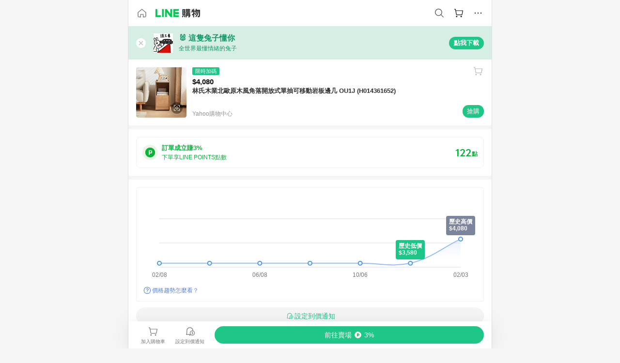

--- FILE ---
content_type: text/html;charset=utf-8
request_url: https://buy.line.me/product/1/10932695
body_size: 76658
content:
<!DOCTYPE html><html  lang="zh-Hant" class="chrome"><head><meta charset="utf-8">
<meta name="viewport" content="width=device-width, initial-scale=1.0, maximum-scale=1.0, user-scalable=0, viewport-fit=cover">
<title>林氏木業北歐原木風角落開放式單抽可移動岩板邊几 OU1J (H014361652)推薦 | Yahoo購物中心 | LINE購物</title>
<link rel="preconnect" href="https://shopping.line-scdn.net">
<link rel="preconnect" href="https://obs.line-scdn.net">
<link rel="preconnect" href="https://buy-obs.line-scdn.net">
<link integrity="sha384-s216zM0Tl0x2dRPnkXcKcfnIEBIjwzpRB9myehWFBZEqAlDGu0/qYL/e3dixzl9s" rel="stylesheet" href="/assets/style.Co4jNLse.css" crossorigin>
<link rel="preload" as="image" href="https://shopping.line-scdn.net/0hneZcHUjGMUpnGiLiqwlOHT9HLTsPbGhdGCIraBBfcSgRKzNjABc8eR55JBEzTXdgWHg8UDBxJBssazBjAxd_TSR6My8vKz90WCU4eSRMbgVJaD10PS44Vx5AZwY6/w360">
<link integrity="sha384-HwsCDPHEofEG42EK5nOHD+/RAEvwNjvWxF7UWhFh0laGHo2rvchwN/VUnDnMfJYr" rel="modulepreload" as="script" crossorigin href="/assets/Dh43nUrN.js">
<link integrity="sha384-xh8gmU39d/QYZ0FJnZ9E6LFcYky1DEIvtQGP366mznUWNb7pnm4/JwKX3LN81m2e" rel="modulepreload" as="script" crossorigin href="/assets/3gVK8n_s.js">
<link integrity="sha384-uQXsp8FPJl3fZ90wtXOzaEwG7u83wxZNVFRI1tS/mY/a91i2nhOadL0igF6DuXZs" rel="modulepreload" as="script" crossorigin href="/assets/C7jiyWGw.js">
<link integrity="sha384-WEt2QT9MnQGiSZfu1YIIVXupD3p6NUTWIbQBSsK5WkOTx3L7G6bHtXTivRrc/Fgc" rel="modulepreload" as="script" crossorigin href="/assets/Bfjde7XV.js">
<link integrity="sha384-zS3wmmyf+ERQRTsURbS2b1cfm0pqSoSb5k9HscueiMdjpO3IZkjhGoAxmsWnxoKT" rel="modulepreload" as="script" crossorigin href="/assets/gMVQ91UD.js">
<link integrity="sha384-4kHvjrIbjN4gtU//A+3AJe9Wj1thKfKGh7IIXRIn/SQkJfPOQsWGrAsoG4wF/zd/" rel="modulepreload" as="script" crossorigin href="/assets/D0au0YVE.js">
<link integrity="sha384-iIiEvRCbvPhWVoDtTaBQukrPm/xjVsr0Y3J7qPToFC9rcQLNNZ1kPWVCRXzAHLmM" rel="modulepreload" as="script" crossorigin href="/assets/eJ9QIZgv.js">
<link integrity="sha384-hDuQqVzzF7LMFUOom0Af4VJ0En7MGGQBd7KyULrtIvpz90/53w5p6r6jv06Gmr+P" rel="modulepreload" as="script" crossorigin href="/assets/Cr6vJWis.js">
<link integrity="sha384-9alc2wWRVkfET4PDT/orJYjZi8rirKYNxSPDpJD28PRyPOTirwYvFze38hrqaeTx" rel="modulepreload" as="script" crossorigin href="/assets/CAvebHZr.js">
<link integrity="sha384-QDJ+x6Ne9xcRtHakdbv1CGr0/W73ReCQnaZpahQ0IdFW1lVL0lLZZq24B/7RLAbb" rel="modulepreload" as="script" crossorigin href="/assets/-Hk02DHu.js">
<link integrity="sha384-yUBsT8KSMwYFZKACJzwR32rthCc3QYe4tpaE4OvosmuKXaTwwnlsvx80jpDpTpts" rel="modulepreload" as="script" crossorigin href="/assets/Bo-ypzZt.js">
<link integrity="sha384-dvOf/lKA/Tf4MCmnV8DBHFnt1NTJG02Wow9C+SWtzFmpv9bYVhBMxKC924BLCkDy" rel="modulepreload" as="script" crossorigin href="/assets/Dn3FYd9R.js">
<link integrity="sha384-mSZ3k5rSjQ1xw4xCEzwKuWvIK/lxeAOkriY+yoorB0BmtcLy1G/jwdER6VEpNomF" rel="modulepreload" as="script" crossorigin href="/assets/BJKXkU3m.js">
<link integrity="sha384-D6vFRImBzW1YhuxJ9vF0IM31HBKLq3AR2IStTuBVGnaWOXRkxzA95qXfw/5QLTcJ" rel="modulepreload" as="script" crossorigin href="/assets/BbyS-35V.js">
<link integrity="sha384-gnKKyh5BY3/Gb2cX0lO5Nn2HMa4F3Ekc0I1HN7CQyUclgLHSFzZw5bbCd+OfqtMq" rel="modulepreload" as="script" crossorigin href="/assets/KT03IAq-.js">
<link integrity="sha384-eOplv/Qr0hefDsicmW8GRrrY+PmYNzJbX8tWuWgR3MwMQIIwjiDgpL6w8LtfMm3l" rel="modulepreload" as="script" crossorigin href="/assets/0cq0DvUd.js">
<link integrity="sha384-Vv0BpdCXrbnchyYo+3TXNyvMPEt8c0c58l6rTXN8SO6g9HYZ3DiGp6i4VecEepxd" rel="modulepreload" as="script" crossorigin href="/assets/BbJ3mnHd.js">
<link integrity="sha384-XhsVRS6NqRQjhvJ3IGRwnX2M0lbru+M9Jpw4KMcJETMu5Co4H8GO+G9++KIzwB58" rel="modulepreload" as="script" crossorigin href="/assets/BbeRj8oU.js">
<link integrity="sha384-aT93XRBRwpj31ROFqfJ4qGf9Z99ODgiJwijdriAGIfyWFpwQ99Flf39YHaERdjct" rel="modulepreload" as="script" crossorigin href="/assets/BuXXq_pa.js">
<script src="https://static.line-scdn.net/liff/edge/2/sdk.js" defer data-hid="liff"></script>
<link rel="prefetch" as="image" type="image/png" href="/assets/ico-AIPrice--light.DBIYnsEs.png">
<link rel="prefetch" as="image" type="image/png" href="/assets/ico-AIPrice--dark.C7eYdi9Z.png">
<link rel="prefetch" as="image" type="image/png" href="/assets/ico-social108-line.Kg5Ad751.png">
<link rel="prefetch" as="image" type="image/png" href="/assets/ico-social108-fb.t9leBe85.png">
<link rel="prefetch" as="image" type="image/png" href="/assets/ico-social108-url.k_GOwe6c.png">
<link rel="prefetch" as="image" type="image/svg+xml" href="/assets/ico-navbar-home--black.rvetcKm_.svg">
<link rel="prefetch" as="image" type="image/svg+xml" href="/assets/ico-glass.B9b_u7qf.svg">
<link rel="prefetch" as="image" type="image/svg+xml" href="/assets/ico-product-like--black.R8gay-KN.svg">
<link rel="prefetch" as="image" type="image/svg+xml" href="/assets/ico-clock.CRfZodhE.svg">
<link rel="prefetch" as="image" type="image/png" href="/assets/favorite_img1.Dpi7Wrpc.png">
<link rel="prefetch" as="image" type="image/png" href="/assets/img-shoppingCart.2pyXJ4-e.png">
<link rel="prefetch" as="image" type="image/svg+xml" href="/assets/loading.D9q3AnIC.svg">
<link rel="prefetch" as="image" type="image/svg+xml" href="/assets/loading_big.Cu1Hp-nL.svg">
<link rel="prefetch" as="image" type="image/svg+xml" href="/assets/loading_white.CPnzDYu_.svg">
<link rel="prefetch" as="image" type="image/svg+xml" href="/assets/loading_white_big.BWd4BJ3W.svg">
<link rel="prefetch" as="image" type="image/png" href="/assets/img-error.DwjqFPrn.png">
<link rel="prefetch" as="image" type="image/png" href="/assets/img-priceTrackerTutorial--step1.CCKIm-vN.png">
<link rel="prefetch" as="image" type="image/png" href="/assets/img-priceTrackerTutorial--step2.DYym_dnR.png">
<link rel="prefetch" as="image" type="image/png" href="/assets/img-priceTrackerTutorial--step3.BYe8Y216.png">
<link rel="prefetch" as="image" type="image/png" href="/assets/img-priceTrackerTutorial--step4.C4vthmjI.png">
<link rel="prefetch" as="image" type="image/png" href="/assets/img-tips-transferinfo.ElFsZNPa.png">
<link rel="prefetch" as="image" type="image/png" href="/assets/ico-tutorial-linepoints.DxmGtkDv.png">
<link rel="prefetch" as="image" type="image/png" href="/assets/ico-tutorial-lowprice.BY6GCV4e.png">
<link rel="prefetch" as="image" type="image/png" href="/assets/ico-tutorial-savemoney.DuUdrL5v.png">
<link rel="prefetch" as="image" type="image/png" href="/assets/ico-tutorial-benefit.T1eTBBAv.png">
<link rel="prefetch" as="image" type="image/png" href="/assets/img-linepoint-step1.BQkKHcGR.png">
<link rel="prefetch" as="image" type="image/png" href="/assets/img-linepoint-step2.DoDZehq4.png">
<link rel="prefetch" as="image" type="image/png" href="/assets/img-linepoint-step3.DqhkqNI8.png">
<link rel="prefetch" as="image" type="image/png" href="/assets/img-tutorial-angpauinfo.C691D31o.png">
<link rel="prefetch" as="image" type="image/png" href="/assets/img-angpau-step1.Choa-Nah.png">
<link rel="prefetch" as="image" type="image/png" href="/assets/img-angpau-step2.fOOUmOrQ.png">
<link rel="prefetch" as="image" type="image/png" href="/assets/img-angpau-step3.DXVOzogX.png">
<link rel="prefetch" as="image" type="image/png" href="/assets/img-angpau-step4.hBrkGnJz.png">
<link rel="prefetch" as="image" type="image/png" href="/assets/ico-tutorialHongbao.DGh0-HQ3.png">
<link rel="prefetch" as="image" type="image/png" href="/assets/img-tutorial-missioninfo.C-SATwqO.png">
<link rel="prefetch" as="image" type="image/png" href="/assets/ico-tutorialMission.DfTvKlPf.png">
<link rel="prefetch" as="image" type="image/png" href="/assets/img-tips-quota.VCNhqGxs.png">
<link rel="prefetch" as="image" type="image/png" href="/assets/img-tutorial-monthlybuyinfo.BOFEwRbW.png">
<link rel="prefetch" as="image" type="image/png" href="/assets/ico-tutorial-monthlybuyCart.qZCLjCL2.png">
<link rel="prefetch" as="image" type="image/png" href="/assets/ico-tutorial-monthlybuyCheck.CUtUT1Rq.png">
<link rel="prefetch" as="image" type="image/png" href="/assets/img-monthlybuy-step1.cqlPuECQ.png">
<link rel="prefetch" as="image" type="image/png" href="/assets/img-monthlybuy-step2.BDi3eOp1.png">
<link rel="prefetch" as="image" type="image/png" href="/assets/img-monthlybuy-step3.D7J2Pm6_.png">
<link rel="prefetch" as="image" type="image/png" href="/assets/img-monthlybuy-step4.D0_Dqac8.png">
<link rel="prefetch" as="image" type="image/png" href="/assets/ico-tutorialMonthlybuy.K1GCo0qF.png">
<link rel="prefetch" as="image" type="image/png" href="/assets/ico-tutorial-priviledge1.xvbEMEh0.png">
<link rel="prefetch" as="image" type="image/png" href="/assets/ico-tutorial-priviledge2.CCgQq_9g.png">
<link rel="prefetch" as="image" type="image/png" href="/assets/ico-tutorial-priviledge3.C4Z4uf-h.png">
<link rel="prefetch" as="image" type="image/png" href="/assets/ico-tutorial-priviledge4.DSyXnJ5T.png">
<link rel="prefetch" as="image" type="image/png" href="/assets/img-tutorial-passportinfo.BzBrDoPg.png">
<link rel="prefetch" as="image" type="image/png" href="/assets/img-tutorial-noteinfo.0EMU0Zhi.png">
<link rel="prefetch" as="image" type="image/png" href="/assets/img-tutorial-noteinfo2.Cp5scG-i.png">
<link rel="prefetch" as="image" type="image/png" href="/assets/img-tutorial-noteinfo3.A8RaFpru.png">
<link rel="prefetch" as="image" type="image/png" href="/assets/img-addNote-step1.C7oKcFKK.png">
<link rel="prefetch" as="image" type="image/png" href="/assets/img-addNote-step2.CE1YP9yX.png">
<link rel="prefetch" as="image" type="image/png" href="/assets/img-addNote-step3.Dv-pS4Gs.png">
<link rel="prefetch" as="image" type="image/png" href="/assets/ico-tutorialNote.CJgHRE8z.png">
<link rel="prefetch" as="image" type="image/png" href="/assets/ico-tutorialPassport.CKyw9_Hr.png">
<link rel="prefetch" as="image" type="image/svg+xml" href="/assets/img-unrecognizableProductDefault.CyRpUHyn.svg">
<link rel="prefetch" as="image" type="image/svg+xml" href="/assets/img-noCopMerchantDefault.DIDmNaBz.svg">
<link rel="prefetch" as="image" type="image/png" href="/assets/ico-cart-like--heartbeat.BhSG233-.png">
<link rel="prefetch" as="image" type="image/png" href="/assets/ico-product-like--heartbeat.DLzkncHw.png">
<link rel="prefetch" as="image" type="image/png" href="/assets/badge-bestTiming.CXJDr1_1.png">
<link rel="prefetch" as="image" type="image/png" href="/assets/og_image.Dc0El0ue.png">
<link rel="prefetch" as="image" type="image/png" href="/assets/favicon-32x32.CERNqo6f.png">
<link rel="prefetch" as="image" type="image/png" href="/assets/favicon-16x16.DsIZ3wwF.png">
<link rel="prefetch" as="image" type="image/x-icon" href="/assets/favicon.CW2t5flA.ico">
<link rel="prefetch" as="image" type="image/png" href="/assets/apple-touch-icon.BVJpEzX5.png">
<link rel="prefetch" as="image" type="image/svg+xml" href="/assets/safari-pinned-tab.Bfe6lB9P.svg">
<link rel="prefetch" as="image" type="image/svg+xml" href="/assets/badge-parity.DoTzVVDB.svg">
<link rel="prefetch" as="image" type="image/svg+xml" href="/assets/badge-fresh.C0DVF-gn.svg">
<link rel="prefetch" as="image" type="image/svg+xml" href="/assets/badge-newStore.Cg1pHwnu.svg">
<link rel="prefetch" as="image" type="image/svg+xml" href="/assets/badge-ranking.Bk2qrM48.svg">
<link rel="prefetch" as="image" type="image/svg+xml" href="/assets/badge-rush.BTygeurn.svg">
<link rel="prefetch" as="image" type="image/svg+xml" href="/assets/badge-hotSearch.BNmm1d9W.svg">
<link rel="prefetch" as="image" type="image/svg+xml" href="/assets/badge-recommendation.CkDV9CeC.svg">
<link rel="prefetch" as="image" type="image/svg+xml" href="/assets/badge-showLowerPrice.VgEbcxW2.svg">
<link rel="prefetch" as="image" type="image/png" href="/assets/img-angpauCircle.zsfDvmnf.png">
<link rel="prefetch" as="image" type="image/svg+xml" href="/assets/ico-shoppingNoteEntry-default--black.DD5vC7JS.svg">
<link rel="prefetch" as="image" type="image/svg+xml" href="/assets/ico-shoppingNoteEntry-default--white.O30l9mZp.svg">
<link rel="prefetch" as="image" type="image/svg+xml" href="/assets/ico-plusWhite.BHIGOved.svg">
<link rel="prefetch" as="image" type="image/svg+xml" href="/assets/ico-plus1EC687.DQCFhOnU.svg">
<link rel="prefetch" as="image" type="image/svg+xml" href="/assets/ico-chainWhite.Ccxw4o9E.svg">
<link rel="prefetch" as="image" type="image/svg+xml" href="/assets/ico-uploadImageWhite.CnWxYS2H.svg">
<link rel="prefetch" as="image" type="image/svg+xml" href="/assets/ico-shoppingBag.kJOU3R3r.svg">
<link rel="prefetch" as="image" type="image/svg+xml" href="/assets/ico-shoppingNote.CYf5R6p8.svg">
<link rel="prefetch" as="image" type="image/svg+xml" href="/assets/ico-glassDarkGrey.B81z5t2e.svg">
<link rel="prefetch" as="image" type="image/svg+xml" href="/assets/img-logo--colorful.D_usoKOi.svg">
<link rel="prefetch" as="image" type="image/svg+xml" href="/assets/ico-arrow--leftBlack.CnoHEo6X.svg">
<link rel="prefetch" as="image" type="image/svg+xml" href="/assets/ico-outlined-homepageBlack.D_Bu0PkT.svg">
<link rel="prefetch" as="image" type="image/svg+xml" href="/assets/ico-bell--black.rDjO1CtY.svg">
<link rel="prefetch" as="image" type="image/svg+xml" href="/assets/ico-cartDarkGray.B0_Zm9Er.svg">
<link rel="prefetch" as="image" type="image/svg+xml" href="/assets/ico-glassDeepGrey.4HBuXfpO.svg">
<link rel="prefetch" as="image" type="image/svg+xml" href="/assets/ico-menu--black.DIw2ISWO.svg">
<link rel="prefetch" as="image" type="image/svg+xml" href="/assets/ico-close--black.C0D_WCjI.svg">
<link rel="prefetch" as="image" type="image/svg+xml" href="/assets/ico-barcodeBlack.EMGqZUEa.svg">
<link rel="prefetch" as="image" type="image/svg+xml" href="/assets/img-logo--white.ws-OQZLF.svg">
<link rel="prefetch" as="image" type="image/svg+xml" href="/assets/ico-arrow--leftWhite2.DisqKg3Y.svg">
<link rel="prefetch" as="image" type="image/svg+xml" href="/assets/ico-outlined-homepageWhite.0N_nKCXb.svg">
<link rel="prefetch" as="image" type="image/svg+xml" href="/assets/ico-bell--white.As7mgZX1.svg">
<link rel="prefetch" as="image" type="image/svg+xml" href="/assets/ico-cart.BCosiCm-.svg">
<link rel="prefetch" as="image" type="image/svg+xml" href="/assets/ico-glassWhite.DjoHr4D6.svg">
<link rel="prefetch" as="image" type="image/svg+xml" href="/assets/ico-menu--white.D5XWMDLz.svg">
<link rel="prefetch" as="image" type="image/svg+xml" href="/assets/ico-close--white.BH9pt9aA.svg">
<link rel="prefetch" as="image" type="image/svg+xml" href="/assets/ico-barcodeWhite.9e_7wgQd.svg">
<link rel="prefetch" as="image" type="image/svg+xml" href="/assets/ico-close--button.DlQeO4mx.svg">
<link rel="prefetch" as="image" type="image/png" href="/assets/ico-goUp.9ngTY99_.png">
<link rel="prefetch" as="image" type="image/svg+xml" href="/assets/ico-navbar-home.pTdx6kH8.svg">
<link rel="prefetch" as="image" type="image/svg+xml" href="/assets/ico-navbar-homeOn.BXKY35o-.svg">
<link rel="prefetch" as="image" type="image/svg+xml" href="/assets/ico-navbar-brand.DSm8Mb_j.svg">
<link rel="prefetch" as="image" type="image/svg+xml" href="/assets/ico-navbar-brandOn.BGbRYYkS.svg">
<link rel="prefetch" as="image" type="image/svg+xml" href="/assets/ico-navbar-benefit.CVpFf2LJ.svg">
<link rel="prefetch" as="image" type="image/svg+xml" href="/assets/ico-navbar-benefitOn.CMjzQK5w.svg">
<link rel="prefetch" as="image" type="image/svg+xml" href="/assets/ico-navbar-special.Bv7eUmCf.svg">
<link rel="prefetch" as="image" type="image/svg+xml" href="/assets/ico-navbar-specialOn.CA8QWgEz.svg">
<link rel="prefetch" as="image" type="image/svg+xml" href="/assets/ico-navbar-account.D_JBbAaL.svg">
<link rel="prefetch" as="image" type="image/svg+xml" href="/assets/ico-navbar-accountOn.lN8Sl9dl.svg">
<link rel="prefetch" as="image" type="image/svg+xml" href="/assets/img-recommend.KMJbq0_8.svg">
<link rel="prefetch" as="image" type="image/svg+xml" href="/assets/img-totop.B59KCYmN.svg">
<link rel="prefetch" as="image" type="image/svg+xml" href="/assets/ico-arrow--left777777.CiUgt2Xu.svg">
<link rel="prefetch" as="image" type="image/png" href="/assets/ico-social50-line.BRshQTKT.png">
<link rel="prefetch" as="image" type="image/png" href="/assets/ico-social50-fb.BBsgz-Qv.png">
<link rel="prefetch" as="image" type="image/png" href="/assets/ico-social50-url.CMtwK1k1.png">
<link rel="prefetch" as="image" type="image/png" href="/assets/ico-social72-line.BEYufS0u.png">
<link rel="prefetch" as="image" type="image/png" href="/assets/ico-social72-fb.CngPcpDD.png">
<link rel="prefetch" as="image" type="image/png" href="/assets/ico-social72-url.BsnljhuG.png">
<link rel="prefetch" as="image" type="image/svg+xml" href="/assets/ico-ok.Bx9Y-ieW.svg">
<link rel="prefetch" as="image" type="image/svg+xml" href="/assets/ico-okOn.CVd3fBBN.svg">
<link rel="prefetch" as="image" type="image/svg+xml" href="/assets/ico-check-green.BLcA-ro-.svg">
<link rel="prefetch" as="image" type="image/png" href="/assets/favorite_bg.BuLA8s9V.png">
<link rel="prefetch" as="image" type="image/svg+xml" href="/assets/ico-checkedWhite.CSrkc97X.svg">
<link rel="prefetch" as="image" type="image/svg+xml" href="/assets/ico-checkedGray.Tvl1Ks0l.svg">
<link rel="prefetch" as="image" type="image/svg+xml" href="/assets/ico-loading--white.5G4YHqfR.svg">
<link rel="prefetch" as="image" type="image/svg+xml" href="/assets/ico-arrow--right.CNWSdj0U.svg">
<link rel="prefetch" as="image" type="image/svg+xml" href="/assets/ico-cartOrange.BJckGTg5.svg">
<link rel="prefetch" as="image" type="image/svg+xml" href="/assets/ico-shop--white.DULimFDL.svg">
<link rel="prefetch" as="image" type="image/png" href="/assets/img-AIpriceWithSpotLight.hjXHnhT5.png">
<link rel="prefetch" as="image" type="image/svg+xml" href="/assets/ico-calendarWhite.B-rHPhUf.svg">
<link rel="prefetch" as="image" type="image/svg+xml" href="/assets/ico-settingPriceAlertBell--white.CWhCFx-a.svg">
<link rel="prefetch" as="image" type="image/svg+xml" href="/assets/ico-arrow--rightGray.CoWdCWie.svg">
<link rel="prefetch" as="image" type="image/svg+xml" href="/assets/ico-point--green.C6QozQX8.svg">
<link rel="prefetch" as="image" type="image/svg+xml" href="/assets/ico-point--gray.CwT7ymaW.svg">
<link rel="prefetch" as="image" type="image/svg+xml" href="/assets/img-radarGreen.CN93xa6Z.svg">
<link rel="prefetch" as="image" type="image/svg+xml" href="/assets/ico-cancel--grey.y20wjKk9.svg">
<link rel="prefetch" as="image" type="image/svg+xml" href="/assets/ico-arrow--downGreen.DamuGg1d.svg">
<link rel="prefetch" as="image" type="image/svg+xml" href="/assets/ico-issueBlue.Cv_EvCnD.svg">
<link rel="prefetch" as="image" type="image/svg+xml" href="/assets/ico-settingPriceAlertBell--green.DGhGrK5M.svg">
<link rel="prefetch" as="image" type="image/svg+xml" href="/assets/ico-arrow--rightBlack.C_lxOHQh.svg">
<link rel="prefetch" as="image" type="image/svg+xml" href="/assets/ico-questionMarkGrey.EX5aKzhd.svg">
<link rel="prefetch" as="image" type="image/svg+xml" href="/assets/ico-point--white.DiQtpN6g.svg">
<link rel="prefetch" as="image" type="image/svg+xml" href="/assets/img-presentBox--green.TVcvGSjo.svg">
<link rel="prefetch" as="image" type="image/svg+xml" href="/assets/ico-exclamation-green.C22jQFzh.svg">
<link rel="prefetch" as="image" type="image/png" href="/assets/img-tutorial-newbuyerAngpau.IQc2VBXm.png">
<link rel="prefetch" as="image" type="image/png" href="/assets/ico-tutorial-newbuyerAngpau.BF2RphfN.png">
<link rel="prefetch" as="image" type="image/svg+xml" href="/assets/ico-arrowWithTail--downB7B7B7.CjpKgfio.svg">
<link rel="prefetch" as="image" type="image/png" href="/assets/img-tutorial-bannerLinepoint.DSRIAVpU.png">
<link rel="prefetch" as="image" type="image/svg+xml" href="/assets/ico-arrow--downGreyDeep.Dy_jgCzs.svg">
<link rel="prefetch" as="image" type="image/png" href="/assets/img-tutorialTopimg.BVwuYd1V.png">
<link rel="prefetch" as="image" type="image/svg+xml" href="/assets/ico-trashCanRed.DFMeqfHR.svg">
<link rel="prefetch" as="image" type="image/svg+xml" href="/assets/img-loading.DAd8vyWK.svg">
<link rel="prefetch" as="image" type="image/svg+xml" href="/assets/ico-photo000000.5FvFntbr.svg">
<link rel="prefetch" as="image" type="image/svg+xml" href="/assets/ico-pen000000.DBRHNis3.svg">
<link rel="prefetch" as="image" type="image/svg+xml" href="/assets/ico-tag000000.Denfp1DR.svg">
<link rel="prefetch" as="image" type="image/svg+xml" href="/assets/ico-dollar000000.BBxnChPV.svg">
<link rel="prefetch" as="image" type="image/svg+xml" href="/assets/ico-cancelWhiteA20.6tHz8eS3.svg">
<link rel="prefetch" as="image" type="image/svg+xml" href="/assets/ico-arrow--down111111bold.DB1gtSeb.svg">
<link rel="prefetch" as="image" type="image/svg+xml" href="/assets/ico-exclamationMarkGrey.CEgQ3w61.svg">
<link rel="prefetch" as="image" type="image/svg+xml" href="/assets/ico-creditCard.MO3Wkm5M.svg">
<link rel="prefetch" as="image" type="image/svg+xml" href="/assets/ico-user.D7s6ESw9.svg">
<link rel="prefetch" as="image" type="image/svg+xml" href="/assets/ico-coinBlack.Ct9QrHk9.svg">
<link rel="prefetch" as="image" type="image/svg+xml" href="/assets/ico-couponPercentage.CIm48I56.svg">
<link rel="prefetch" as="image" type="image/svg+xml" href="/assets/ico-signIn.RQuDDcX3.svg">
<link rel="prefetch" as="image" type="image/svg+xml" href="/assets/ico-lineDelima._tfoT26-.svg">
<link rel="prefetch" as="image" type="image/svg+xml" href="/assets/ico-creditCardWhite.BkVg_c6S.svg">
<link rel="prefetch" as="image" type="image/svg+xml" href="/assets/ico-userWhite.IJSphSZp.svg">
<link rel="prefetch" as="image" type="image/svg+xml" href="/assets/ico-coinWhite.t-RxNaGa.svg">
<link rel="prefetch" as="image" type="image/svg+xml" href="/assets/ico-couponPercentageWhite.CD6BGOfi.svg">
<link rel="prefetch" as="image" type="image/svg+xml" href="/assets/ico-signInWhite.EeTUhtJC.svg">
<link rel="prefetch" as="image" type="image/svg+xml" href="/assets/ico-lineDelimaWhite.Y-PHdCqD.svg">
<link rel="prefetch" as="image" type="image/svg+xml" href="/assets/ico-uploadImage1EC687.DaaQVrkB.svg">
<link rel="prefetch" as="image" type="image/svg+xml" href="/assets/img-notebannerBg.CsLcSsSa.svg">
<link rel="prefetch" as="image" type="image/svg+xml" href="/assets/ico-shoppingNoteBlack.BzRwSPw5.svg">
<link rel="prefetch" as="image" type="image/svg+xml" href="/assets/ico-pen949494.BZVhkxZe.svg">
<link rel="prefetch" as="image" type="image/svg+xml" href="/assets/ico-outlink111111.DD33-WtY.svg">
<link rel="prefetch" as="image" type="image/svg+xml" href="/assets/ico-arrow--right111111.q8YJKxfQ.svg">
<link rel="prefetch" as="image" type="image/svg+xml" href="/assets/ico-plus111111.m8dDflS3.svg">
<link rel="prefetch" as="image" type="image/svg+xml" href="/assets/ico-plusc8c8c8.Wh1N6N8x.svg">
<link rel="prefetch" as="image" type="image/svg+xml" href="/assets/ico-angpau.T5T0hVop.svg">
<link rel="prefetch" as="image" type="image/svg+xml" href="/assets/ico-angpauMonochrome.DhKf0X6A.svg">
<link rel="prefetch" as="image" type="image/svg+xml" href="/assets/ico-rewardMission.CqGtjBsp.svg">
<link rel="prefetch" as="image" type="image/svg+xml" href="/assets/icon_missionDisable.BO9SDy4V.svg">
<link rel="prefetch" as="image" type="image/svg+xml" href="/assets/ico-penC8C8C8.Do7VrS4u.svg">
<link rel="prefetch" as="image" type="image/svg+xml" href="/assets/ico-okFF5B57.ClNzYsMv.svg">
<link rel="prefetch" as="image" type="image/svg+xml" href="/assets/ico-fire.DUEfKXq5.svg">
<link rel="prefetch" as="image" type="image/svg+xml" href="/assets/ico-shoppingNoteB7B7B7.BhHnpug5.svg">
<link rel="prefetch" as="image" type="image/svg+xml" href="/assets/ico-shoppingNote--selected.DZluD8K6.svg">
<link rel="prefetch" as="image" type="image/svg+xml" href="/assets/ico-shoppingNote777777.CblRvGvO.svg">
<link rel="prefetch" as="image" type="image/svg+xml" href="/assets/ico-product-like.xTa1aUAx.svg">
<link rel="prefetch" as="image" type="image/svg+xml" href="/assets/ico-product-liked.CuLQs_Nv.svg">
<link rel="prefetch" as="image" type="image/svg+xml" href="/assets/ico-product-like--white.D0MeNH-k.svg">
<link rel="prefetch" as="image" type="image/svg+xml" href="/assets/ico-cartGray.CWkBJ-Sp.svg">
<link rel="prefetch" as="image" type="image/svg+xml" href="/assets/ico-cartBlack--bottom.BUej1hUO.svg">
<link rel="prefetch" as="image" type="image/svg+xml" href="/assets/ico-cartOrange--bottom.B5ZBhwRt.svg">
<link rel="prefetch" as="image" type="image/svg+xml" href="/assets/ico-bell--grey.CVZtyURQ.svg">
<link rel="prefetch" as="image" type="image/svg+xml" href="/assets/ico-bell--green.BjLIXZQX.svg">
<link rel="prefetch" as="image" type="image/gif" href="/assets/img-badgeBg.GFu2V2pV.gif">
<link rel="prefetch" as="image" type="image/svg+xml" href="/assets/badge-store--boxType.B9MdYrIc.svg">
<link rel="prefetch" as="image" type="image/svg+xml" href="/assets/badge-store.BxS3T5LF.svg">
<link rel="prefetch" as="image" type="image/svg+xml" href="/assets/badge-gift--boxType.D_d51sJ0.svg">
<link rel="prefetch" as="image" type="image/svg+xml" href="/assets/badge-gift.S-K2wspb.svg">
<link rel="prefetch" as="image" type="image/svg+xml" href="/assets/ico-shoppingLens.oyB_I5Qj.svg">
<link rel="prefetch" as="image" type="image/png" href="/assets/ico-entryAngpau.BY7xqj1H.png">
<link rel="prefetch" as="image" type="image/png" href="/assets/ico-entryFirstTimerBuy.CSKtfg0q.png">
<link rel="prefetch" as="image" type="image/png" href="/assets/ico-entryRegularShopping.iBG3AS9F.png">
<link rel="prefetch" as="image" type="image/png" href="/assets/rank_1.DGWx_WX6.png">
<link rel="prefetch" as="image" type="image/png" href="/assets/rank_2.BZoQ1Ylf.png">
<link rel="prefetch" as="image" type="image/png" href="/assets/rank_3.D4miq1ro.png">
<link rel="prefetch" as="image" type="image/png" href="/assets/rank_4.CZlnCNsm.png">
<link rel="prefetch" as="image" type="image/png" href="/assets/rank_5.CHTRhhzc.png">
<link rel="prefetch" as="image" type="image/png" href="/assets/rank_6.xT_aAa5U.png">
<link rel="prefetch" as="image" type="image/png" href="/assets/rank_7.BhBPxHHN.png">
<link rel="prefetch" as="image" type="image/png" href="/assets/rank_8.BWY3qQi4.png">
<link rel="prefetch" as="image" type="image/png" href="/assets/rank_9.CX4IY0_P.png">
<link rel="prefetch" as="image" type="image/png" href="/assets/rank_10.ByWKecS-.png">
<link rel="prefetch" as="image" type="image/png" href="/assets/badge-waitBePaid.D6A37hwP.png">
<link rel="prefetch" as="image" type="image/svg+xml" href="/assets/badge-commercial.DH5N_pEF.svg">
<link rel="prefetch" as="image" type="image/svg+xml" href="/assets/ico-okB7B7B7.Hy5_Zqbu.svg">
<link rel="prefetch" as="image" type="image/png" href="/assets/bg-hotSearch-right.DrLYAb6T.png">
<link rel="prefetch" as="image" type="image/png" href="/assets/bg-hotSearch-left.BPZujni4.png">
<link rel="prefetch" as="script" crossorigin href="/assets/DS77npNl.js">
<link rel="prefetch" as="script" crossorigin href="/assets/CR0BCAbk.js">
<link rel="prefetch" as="script" crossorigin href="/assets/CMIhssWR.js">
<link rel="prefetch" as="script" crossorigin href="/assets/DayJJwqV.js">
<link rel="prefetch" as="script" crossorigin href="/assets/BXZcsJlh.js">
<link rel="prefetch" as="script" crossorigin href="/assets/DNe0kq93.js">
<link rel="prefetch" as="script" crossorigin href="/assets/D7QUxhe7.js">
<link rel="prefetch" as="script" crossorigin href="/assets/DBeLqa-w.js">
<link rel="prefetch" as="script" crossorigin href="/assets/DuqxUvw7.js">
<link rel="prefetch" as="script" crossorigin href="/assets/DyQpmLGX.js">
<link rel="prefetch" as="image" type="image/svg+xml" href="/assets/ico-navbar-categoryOn.BT6ruzlk.svg">
<link rel="prefetch" as="image" type="image/svg+xml" href="/assets/img-angpau.FmLdLkvD.svg">
<link rel="prefetch" as="image" type="image/svg+xml" href="/assets/img-lowerPriceText.B9sycJ2j.svg">
<link rel="prefetch" as="image" type="image/svg+xml" href="/assets/img-allFullStamp.BKwEGvce.svg">
<link rel="prefetch" as="image" type="image/svg+xml" href="/assets/ico-share.C3pSXDao.svg">
<link rel="prefetch" as="image" type="image/svg+xml" href="/assets/ico-addFriend.Ums4xyGk.svg">
<link rel="prefetch" as="image" type="image/svg+xml" href="/assets/ico-settingPriceAlertBell--grey.8YI4mhGV.svg">
<link rel="prefetch" as="image" type="image/svg+xml" href="/assets/ico-editPriceAlertBell--green.yx0w76OW.svg">
<link rel="prefetch" as="image" type="image/svg+xml" href="/assets/badge-direct.-_MmXx0U.svg">
<link rel="prefetch" as="image" type="image/svg+xml" href="/assets/line_payWhite.CeF-mufA.svg">
<link rel="prefetch" as="image" type="image/svg+xml" href="/assets/line_loginWhite.ChpHW_Sp.svg">
<link rel="prefetch" as="image" type="image/svg+xml" href="/assets/line_pointWhite.Bv3Y4AZB.svg">
<link rel="prefetch" as="image" type="image/svg+xml" href="/assets/ico-ai.BbwD8uvP.svg">
<link rel="prefetch" as="image" type="image/svg+xml" href="/assets/ico-point--grey.Dg8b4yyB.svg">
<link rel="prefetch" as="image" type="image/png" href="/assets/img-bestPriceBadge--short.Cc856gG1.png">
<link rel="prefetch" as="image" type="image/png" href="/assets/img-bestPriceBadge.fRPGm0dd.png">
<link rel="prefetch" as="image" type="image/png" href="/assets/ico-ai.ZVJ4hbF3.png">
<link rel="prefetch" as="image" type="image/svg+xml" href="/assets/ico-checkedGreen--bold.DzVb0O_a.svg">
<link rel="prefetch" as="image" type="image/svg+xml" href="/assets/ico-arrow--downWhite.CbCo2gZi.svg">
<link rel="prefetch" as="image" type="image/svg+xml" href="/assets/ico-landmarkWhite.DxGMDzlf.svg">
<link rel="prefetch" as="image" type="image/svg+xml" href="/assets/ico-landmarkGreen.C0v04Ctn.svg">
<link rel="prefetch" as="image" type="image/svg+xml" href="/assets/ico-landmarkBlue.CwEOCby7.svg">
<link rel="prefetch" as="image" type="image/svg+xml" href="/assets/ico-arrow--downBlue.C20Tikic.svg">
<link rel="prefetch" as="image" type="image/svg+xml" href="/assets/ico-arrow--rightGrayBold.D4AV8bOv.svg">
<link rel="prefetch" as="image" type="image/svg+xml" href="/assets/badge-media.BplkG1D_.svg">
<link rel="prefetch" as="image" type="image/svg+xml" href="/assets/badge-popular.B5YAjv1y.svg">
<link rel="prefetch" as="image" type="image/svg+xml" href="/assets/ico-eye--gray.BrDiTyri.svg">
<script data-hid="APOLLO_STATE">window.__APOLLO_STATE__ = {"ROOT_QUERY":{"__typename":"Query","clientConfig":{"__typename":"ClientConfig","enableExtensionPage":true,"disableGoogleSearch":false,"enableGA4EventToApp":false,"enableBestPriceFinderPage":true},"activeOMOEvent":null,"seoSettings({\"path\":\"https://buy.line.me/product/1/10932695\"})":{"__typename":"SeoSettings","meta":null,"footer":null},"promotionBanners":[{"__typename":"PromotionBannerInfo","displayPage":"ARTICLE_PAGE","imageUrl":"https://buy-obs.line-scdn.net/0hkD-SXGwNNGsQKitXLD5LPEN-OAtvBC9peRQrE2dxa1hWRQ92fDpyDElMEQFWGRg8VxMHBWV1GlhGRRM1Rz4QDVRPHRtWRgs5eTkIRkpfCl9WUQNhfCl6Sw","title":"🐰 這隻兔子懂你","subtitle":"全世界最懂情緒的兔子","buttonText":"點我下載","buttonUrl":"https://buy.line.me/content/lineshoppingapp/"},{"__typename":"PromotionBannerInfo","displayPage":"VIDEO_PAGE","imageUrl":"https://buy-obs.line-scdn.net/0hkD-SXGwNNGsQKitXLD5LPEN-OAtvBC9peRQrE2dxa1hWRQ92fDpyDElMEQFWGRg8VxMHBWV1GlhGRRM1Rz4QDVRPHRtWRgs5eTkIRkpfCl9WUQNhfCl6Sw","title":"🐰 這隻兔子懂你","subtitle":"全世界最懂情緒的兔子","buttonText":"點我下載","buttonUrl":"https://buy.line.me/content/lineshoppingapp/"},{"__typename":"PromotionBannerInfo","displayPage":"PARTNER_PAGE","imageUrl":"https://buy-obs.line-scdn.net/0hkD-SXGwNNGsQKitXLD5LPEN-OAtvBC9peRQrE2dxa1hWRQ92fDpyDElMEQFWGRg8VxMHBWV1GlhGRRM1Rz4QDVRPHRtWRgs5eTkIRkpfCl9WUQNhfCl6Sw","title":"🐰 這隻兔子懂你","subtitle":"全世界最懂情緒的兔子","buttonText":"點我下載","buttonUrl":"https://buy.line.me/content/lineshoppingapp/"},{"__typename":"PromotionBannerInfo","displayPage":"PRODUCT_PAGE","imageUrl":"https://buy-obs.line-scdn.net/0hkD-SXGwNNGsQKitXLD5LPEN-OAtvBC9peRQrE2dxa1hWRQ92fDpyDElMEQFWGRg8VxMHBWV1GlhGRRM1Rz4QDVRPHRtWRgs5eTkIRkpfCl9WUQNhfCl6Sw","title":"🐰 這隻兔子懂你","subtitle":"全世界最懂情緒的兔子","buttonText":"點我下載","buttonUrl":"https://buy.line.me/content/lineshoppingapp/"},{"__typename":"PromotionBannerInfo","displayPage":"PRICE_PAGE","imageUrl":"https://buy-obs.line-scdn.net/0hkD-SXGwNNGsQKitXLD5LPEN-OAtvBC9peRQrE2dxa1hWRQ92fDpyDElMEQFWGRg8VxMHBWV1GlhGRRM1Rz4QDVRPHRtWRgs5eTkIRkpfCl9WUQNhfCl6Sw","title":"🐰 這隻兔子懂你","subtitle":"全世界最懂情緒的兔子","buttonText":"點我下載","buttonUrl":"https://buy.line.me/content/lineshoppingapp/"}],"product({\"shopId\":1,\"shopProductId\":\"10932695\"})":{"__typename":"Product","id":"1/10932695","shopProductId":"10932695","description":"林氏木業北歐原木風角落開放式單抽可移動岩板邊几 OU1J (H014361652)","url":"https://buy.line.me/product/1/10932695","outlinkUrl":"https://buy.line.me/t/?data=[base64]","name":"林氏木業北歐原木風角落開放式單抽可移動岩板邊几 OU1J (H014361652)","imageUrl":"https://shopping.line-scdn.net/0hneZcHUjGMUpnGiLiqwlOHT9HLTsPbGhdGCIraBBfcSgRKzNjABc8eR55JBEzTXdgWHg8UDBxJBssazBjAxd_TSR6My8vKz90WCU4eSRMbgVJaD10PS44Vx5AZwY6","discount":0,"price":4080,"specialPrice":4080,"point":{"__typename":"Point","amount":3,"eventMessage":"","bonusAmountForApp":null,"calculatedAmount":3},"calculatedPoint({\"ignoreShowEstimatedPoint\":true})":122,"status":"ON_SALE","relatedComparisonId":null,"lowPriceType":null,"priceDifference":null,"priceChart":[{"__typename":"PriceChartItem","date":1738944000000,"price":3580},{"__typename":"PriceChartItem","date":1744128000000,"price":3580},{"__typename":"PriceChartItem","date":1749312000000,"price":3580},{"__typename":"PriceChartItem","date":1754496000000,"price":3580},{"__typename":"PriceChartItem","date":1759680000000,"price":3580},{"__typename":"PriceChartItem","date":1764864000000,"price":3580},{"__typename":"PriceChartItem","date":1770048000000,"price":4080}],"categoryInfo":[{"__typename":"Category","id":"625","name":"居家生活","categoryLevel":1},{"__typename":"Category","id":"648","name":"傢俱/床墊","categoryLevel":2},{"__typename":"Category","id":"661","name":"茶几邊桌","categoryLevel":3}],"rewardCountdownEndTime":1770134399000,"similarHybridProducts({\"limit\":30})":[{"__typename":"Product","id":"18/98908f70-c3d0-11f0-bac2-563f7c763eee","shopProductId":"98908f70-c3d0-11f0-bac2-563f7c763eee","promoteProductId":null,"name":"【有聲書】科学修仙：开局直播造核弹","imageUrl":"https://shopping.line-scdn.net/0hyUNNiI8JJnpzNzg-RiFZLStqOgsbQX9tDA88WARyZhgFBiRQTAtpYx1qOSE4eGF-Ki5pTjRcMys4RidTFzpofTBXJB87Bih8Oi1qYCAzJSFceypEFCEvZwptcDYu","url":"https://buy.line.me/product/18/98908f70-c3d0-11f0-bac2-563f7c763eee","outlinkUrl":"https://buy.line.me/t/?data=[base64]","productPageUrl":"https://buy.line.me/product/18/98908f70-c3d0-11f0-bac2-563f7c763eee","discount":0,"price":385,"specialPrice":385,"point":{"__typename":"Point","amount":0,"bonusAmountForApp":null,"calculatedAmount":0,"limit":0},"calculatedPoint":0,"status":"ON_SALE","merchant":{"__typename":"ConciseMerchant","name":"台灣樂天市場","shopId":18,"storeId":null,"merchantId":4217685,"imageUrl":"https://buy-obs.line-scdn.net/0hSfDS-IfDDEl5Kh_HKOJzHip-ACkGBBdLEBQTMQ5xU3sGRkNaOipLZgwpUjIBbBJcPhM_Jwx1InovRSsXLj4oLz1PJSIHUTNZOk4nKyBfNjA_UTtDFSlCaQ","displayPoints":[5],"url":"https://buy.line.me/u/partner/4217685","point":{"__typename":"Point","amount":5,"bonusAmountForApp":0,"calculatedAmount":5},"showPointAmount":true,"showEstimatedPoint":true,"vendorType":null},"productReward":null,"rewardCountdownEndTime":null,"lowPriceType":null,"priceDifference":null,"productType":"kobo","hideEstimatedPoint":false},{"__typename":"Product","id":"606/482058052780034","shopProductId":"482058052780034","promoteProductId":null,"name":"SYM 前方向燈  1個","imageUrl":"https://shopping.line-scdn.net/0hA4UxNHDgHhtoAQDiZBBhTDZcAmoAd0cMFzkEOR9EXnkeMBwyHzoWLitEAFceZBweMj4RBhJ9SHsaQVo2CwdZFj9qQEogRhgxMQNVASthRFUwUgcxIRcNLSgABg","url":"https://buy.line.me/product/606/482058052780034","outlinkUrl":"https://buy.line.me/t/?data=[base64]","productPageUrl":"https://buy.line.me/product/606/482058052780034","discount":0,"price":200,"specialPrice":200,"point":{"__typename":"Point","amount":2,"bonusAmountForApp":null,"calculatedAmount":2,"limit":-1},"calculatedPoint":4,"status":"ON_SALE","merchant":{"__typename":"ConciseMerchant","name":"Coupang 酷澎","shopId":606,"storeId":null,"merchantId":880050681138,"imageUrl":"https://buy-obs.line-scdn.net/0hkCGE4CyPNGx6PCqQguJLOydoOAwFEi9uEwIrFA1naxkrUwRlLTwPDyBKY10EUBdyLTgQQT5aKxooVBg7JzwbVgpZaxUHaQB4ODwmVCA-Fl0HVwN8PQYhAiNM","displayPoints":[2],"url":"https://buy.line.me/u/partner/880050681138","point":{"__typename":"Point","amount":2,"bonusAmountForApp":0,"calculatedAmount":2},"showPointAmount":true,"showEstimatedPoint":true,"vendorType":null},"productReward":null,"rewardCountdownEndTime":1770134399000,"lowPriceType":null,"priceDifference":null,"productType":"14","hideEstimatedPoint":false},{"__typename":"Product","id":"48/DCAP4U-A90054NS6","shopProductId":"DCAP4U-A90054NS6","promoteProductId":null,"name":"A4粉彩紙-櫻桃紅7516 (20張入)","imageUrl":"https://shopping.line-scdn.net/0h1w6uaXqAblgLDH7NbP0RD1NRciljejdPdDR0enxJLjp9PWxxTg4lbnVrMwMlVG9eNR4jbkxnewlAfW9xbwEgX0hsbD1DPWBlUWJmbXFraANtXGJwUThnRXJWOBRW","url":"https://buy.line.me/product/48/DCAP4U-A90054NS6","outlinkUrl":"https://buy.line.me/t/?data=[base64]","productPageUrl":"https://buy.line.me/product/48/DCAP4U-A90054NS6","discount":0,"price":67,"specialPrice":67,"point":{"__typename":"Point","amount":1,"bonusAmountForApp":null,"calculatedAmount":1,"limit":100},"calculatedPoint":0,"status":"ON_SALE","merchant":{"__typename":"ConciseMerchant","name":"PChome 24h購物","shopId":48,"storeId":null,"merchantId":4321335,"imageUrl":"https://buy-obs.line-scdn.net/0hUtJKtSsxClt3MhrlXJ51DCRmBjsIHBFZHgwVIwBpVS4IAQQOGAs2fS1XK2sIdEUNMAs5NQJtJGghXS0FICYuPTNXIzYKZAxVGQgMYQB5KygxST1RGzFEew","displayPoints":[1],"url":"https://buy.line.me/u/partner/4321335","point":{"__typename":"Point","amount":1,"bonusAmountForApp":0,"calculatedAmount":1},"showPointAmount":true,"showEstimatedPoint":true,"vendorType":null},"productReward":null,"rewardCountdownEndTime":null,"lowPriceType":null,"priceDifference":null,"productType":"normal","hideEstimatedPoint":false},{"__typename":"Product","id":"18/9a188f00-c3d0-11f0-a7c2-32c81146aa1b","shopProductId":"9a188f00-c3d0-11f0-a7c2-32c81146aa1b","promoteProductId":null,"name":"【有聲書】记忆修复师","imageUrl":"https://shopping.line-scdn.net/0hyUNNiI8JJnpzNzg-RiFZLStqOgsbQX9tDA88WARyZhgFBiRQTAtpYx1qOSE4eGF-Ki5pTjRcMys4RidTFzpofTBXJB87Bih8Oi1qYCAzJSFceypEFCEvZwptcDYu","url":"https://buy.line.me/product/18/9a188f00-c3d0-11f0-a7c2-32c81146aa1b","outlinkUrl":"https://buy.line.me/t/?data=[base64]","productPageUrl":"https://buy.line.me/product/18/9a188f00-c3d0-11f0-a7c2-32c81146aa1b","discount":0,"price":321,"specialPrice":321,"point":{"__typename":"Point","amount":0,"bonusAmountForApp":null,"calculatedAmount":0,"limit":0},"calculatedPoint":0,"status":"ON_SALE","merchant":{"__typename":"ConciseMerchant","name":"台灣樂天市場","shopId":18,"storeId":null,"merchantId":4217685,"imageUrl":"https://buy-obs.line-scdn.net/0hSfDS-IfDDEl5Kh_HKOJzHip-ACkGBBdLEBQTMQ5xU3sGRkNaOipLZgwpUjIBbBJcPhM_Jwx1InovRSsXLj4oLz1PJSIHUTNZOk4nKyBfNjA_UTtDFSlCaQ","displayPoints":[5],"url":"https://buy.line.me/u/partner/4217685","point":{"__typename":"Point","amount":5,"bonusAmountForApp":0,"calculatedAmount":5},"showPointAmount":true,"showEstimatedPoint":true,"vendorType":null},"productReward":null,"rewardCountdownEndTime":null,"lowPriceType":null,"priceDifference":null,"productType":"kobo","hideEstimatedPoint":false},{"__typename":"Product","id":"606/468607796461582","shopProductId":"468607796461582","promoteProductId":null,"name":"九州 IKEHIKO 藺草榻榻米止滑瑜珈墊 JOY橫條 日本產  180 x 60cm  漸層紅  1個","imageUrl":"https://shopping.line-scdn.net/0hG4vyZkp5GBtLAAbHBCRnTBVdBGojdkEMNDgCOTxFWHk9MV0mAjwRAgtdHFcTSxkYLAEOBjF8Tns5QFw2KAZfFhxrRkoDRx4zAjseLgt3HFQTTxYxAhYLLQsBAA","url":"https://buy.line.me/product/606/468607796461582","outlinkUrl":"https://buy.line.me/t/?data=[base64]","productPageUrl":"https://buy.line.me/product/606/468607796461582","discount":0.57,"price":2899,"specialPrice":1244,"point":{"__typename":"Point","amount":2,"bonusAmountForApp":null,"calculatedAmount":2,"limit":-1},"calculatedPoint":24,"status":"ON_SALE","merchant":{"__typename":"ConciseMerchant","name":"Coupang 酷澎","shopId":606,"storeId":null,"merchantId":880050681138,"imageUrl":"https://buy-obs.line-scdn.net/0hkCGE4CyPNGx6PCqQguJLOydoOAwFEi9uEwIrFA1naxkrUwRlLTwPDyBKY10EUBdyLTgQQT5aKxooVBg7JzwbVgpZaxUHaQB4ODwmVCA-Fl0HVwN8PQYhAiNM","displayPoints":[2],"url":"https://buy.line.me/u/partner/880050681138","point":{"__typename":"Point","amount":2,"bonusAmountForApp":0,"calculatedAmount":2},"showPointAmount":true,"showEstimatedPoint":true,"vendorType":null},"productReward":null,"rewardCountdownEndTime":1770134399000,"lowPriceType":"HISTORY_LOW_PRICE","priceDifference":2187,"productType":"8","hideEstimatedPoint":false},{"__typename":"Product","id":"606/508532831010826","shopProductId":"508532831010826","promoteProductId":null,"name":"YADI 亞第 插卡隱貼 水之鏡防窺片 15.6吋 16:9 專用  黑色  1個","imageUrl":"https://shopping.line-scdn.net/0hoe8hAmTuMEoFES7gQU5PHV1MLDttZ2ldeikqaHJUcChzIDJjZSo6R1lyLSl3Wi1POi5_fkJ6JRtOYDFjYRx-TUZxMi9NID5MXwg6f1VuKCheXXdjTAc5V3xLZgZY","url":"https://buy.line.me/product/606/508532831010826","outlinkUrl":"https://buy.line.me/t/?data=[base64]","productPageUrl":"https://buy.line.me/product/606/508532831010826","discount":0.45,"price":1000,"specialPrice":550,"point":{"__typename":"Point","amount":2,"bonusAmountForApp":null,"calculatedAmount":2,"limit":-1},"calculatedPoint":11,"status":"ON_SALE","merchant":{"__typename":"ConciseMerchant","name":"Coupang 酷澎","shopId":606,"storeId":null,"merchantId":880050681138,"imageUrl":"https://buy-obs.line-scdn.net/0hkCGE4CyPNGx6PCqQguJLOydoOAwFEi9uEwIrFA1naxkrUwRlLTwPDyBKY10EUBdyLTgQQT5aKxooVBg7JzwbVgpZaxUHaQB4ODwmVCA-Fl0HVwN8PQYhAiNM","displayPoints":[2],"url":"https://buy.line.me/u/partner/880050681138","point":{"__typename":"Point","amount":2,"bonusAmountForApp":0,"calculatedAmount":2},"showPointAmount":true,"showEstimatedPoint":true,"vendorType":null},"productReward":null,"rewardCountdownEndTime":1770134399000,"lowPriceType":null,"priceDifference":null,"productType":"1","hideEstimatedPoint":false},{"__typename":"Product","id":"599/31567836","shopProductId":"31567836","promoteProductId":null,"name":"安平優選四房+B1平面車位｜免整理｜台南市安平區育平九街","imageUrl":"https://shopping.line-scdn.net/0hV8CDZc_oCRd-PRYzDWl2QCZgFWYWS1AAAQUTNQl4SXUIDAs-QCgdIQRKC3I6bk4qNDwEIzlWHEY1TAg-GjBHED1dC3I2DAcRGQYHDiJGCnQIfU8TGSsPCgdnX1sz","url":"https://buy.line.me/product/599/31567836","outlinkUrl":"https://buy.line.me/t/?data=[base64]","productPageUrl":"https://buy.line.me/product/599/31567836","discount":0,"price":9880000,"specialPrice":9880000,"point":{"__typename":"Point","amount":0,"bonusAmountForApp":null,"calculatedAmount":0,"limit":0},"calculatedPoint":0,"status":"ON_SALE","merchant":{"__typename":"ConciseMerchant","name":"5168實價登錄比價王","shopId":599,"storeId":null,"merchantId":880050541744,"imageUrl":"https://buy-obs.line-scdn.net/0hcahTKWAwPE5VLSI90P1DGQh5MC4qAydMPBMjNiJ2YzsEHj5CFj13bwxIATcrZAscOzkYYxFLIzgHRRAZCC0TdCVIYzcTHxBYFy4TYA9bIDUteAteEhcpIAxd","displayPoints":[0],"url":"https://buy.line.me/u/partner/880050541744","point":{"__typename":"Point","amount":0,"bonusAmountForApp":0,"calculatedAmount":0},"showPointAmount":true,"showEstimatedPoint":true,"vendorType":"BRAND"},"productReward":null,"rewardCountdownEndTime":null,"lowPriceType":null,"priceDifference":null,"productType":"normal","hideEstimatedPoint":false},{"__typename":"Product","id":"532/391190","shopProductId":"391190","promoteProductId":null,"name":"全開書面紙/J-黑色/120P/5張/束","imageUrl":"https://shopping.line-scdn.net/0hT7vrrgmjCxhLCxkKOnd0TxlWF2kjfVIPNDMROjxOS3pkMk9IdWoXK2YIBihmMhtOc2RAeG0LUXhvOBsdfj4XEG8KUHxvaUsccWxDeGgLEChmaEwedW0X","url":"https://buy.line.me/product/532/391190","outlinkUrl":"https://buy.line.me/t/?data=[base64]","productPageUrl":"https://buy.line.me/product/532/391190","discount":0,"price":92,"specialPrice":92,"point":{"__typename":"Point","amount":2,"bonusAmountForApp":null,"calculatedAmount":2,"limit":-1},"calculatedPoint":1,"status":"ON_SALE","merchant":{"__typename":"ConciseMerchant","name":"史泰博台灣","shopId":532,"storeId":null,"merchantId":880048955022,"imageUrl":"https://buy-obs.line-scdn.net/0hsEX7i3N8LGplTj6AeTNTPUUaIAoaYDdoDHAzEh4WJzRIeWI7US9kCEZPcl9Bd2o_XylgD0AcdQ5Id2w8HChjXkhMe1oY","displayPoints":[2],"url":"https://buy.line.me/u/partner/880048955022","point":{"__typename":"Point","amount":2,"bonusAmountForApp":0,"calculatedAmount":2},"showPointAmount":true,"showEstimatedPoint":true,"vendorType":"BRAND"},"productReward":null,"rewardCountdownEndTime":null,"lowPriceType":null,"priceDifference":null,"productType":"normal","hideEstimatedPoint":false},{"__typename":"Product","id":"606/587868552462337","shopProductId":"587868552462337","promoteProductId":null,"name":"OON 鋁網  20 x 30cm  5個","imageUrl":"https://shopping.line-scdn.net/0hCQLNcDGRHH5xNwN-UhljKSlqAA8ZQUVpDg8GXAZyXBwHBh5XOCVTSghUBRxfRgd6O1BSZxxcCS86Rh1XFTpSeTJXHhs5BhJ4EQtWTQ9QBR0Hd1tATgMVYwhtSjIs","url":"https://buy.line.me/product/606/587868552462337","outlinkUrl":"https://buy.line.me/t/?data=[base64]","productPageUrl":"https://buy.line.me/product/606/587868552462337","discount":0,"price":357,"specialPrice":357,"point":{"__typename":"Point","amount":2,"bonusAmountForApp":null,"calculatedAmount":2,"limit":-1},"calculatedPoint":7,"status":"ON_SALE","merchant":{"__typename":"ConciseMerchant","name":"Coupang 酷澎","shopId":606,"storeId":null,"merchantId":880050681138,"imageUrl":"https://buy-obs.line-scdn.net/0hkCGE4CyPNGx6PCqQguJLOydoOAwFEi9uEwIrFA1naxkrUwRlLTwPDyBKY10EUBdyLTgQQT5aKxooVBg7JzwbVgpZaxUHaQB4ODwmVCA-Fl0HVwN8PQYhAiNM","displayPoints":[2],"url":"https://buy.line.me/u/partner/880050681138","point":{"__typename":"Point","amount":2,"bonusAmountForApp":0,"calculatedAmount":2},"showPointAmount":true,"showEstimatedPoint":true,"vendorType":null},"productReward":null,"rewardCountdownEndTime":1770134399000,"lowPriceType":null,"priceDifference":null,"productType":"4","hideEstimatedPoint":false},{"__typename":"Product","id":"18/6cf24560-1945-11f0-a9bc-0242ac110003","shopProductId":"6cf24560-1945-11f0-a9bc-0242ac110003","promoteProductId":null,"name":"【有聲書】小水獭乔奇遇记","imageUrl":"https://shopping.line-scdn.net/0hWyrDXe97CFZPPRYSalJ3ARdgFCcnS1FBMAUSdDh4SDQ5DAp_FR4ZTyFKExoUX05QFi8PZQhWHQcETAl_KzBGUQxdCjMHDAZQBidHYB9GDA1hcQRrFisBSzZnXhoS","url":"https://buy.line.me/product/18/6cf24560-1945-11f0-a9bc-0242ac110003","outlinkUrl":"https://buy.line.me/t/?data=[base64]","productPageUrl":"https://buy.line.me/product/18/6cf24560-1945-11f0-a9bc-0242ac110003","discount":0,"price":225,"specialPrice":225,"point":{"__typename":"Point","amount":0,"bonusAmountForApp":null,"calculatedAmount":0,"limit":0},"calculatedPoint":0,"status":"ON_SALE","merchant":{"__typename":"ConciseMerchant","name":"台灣樂天市場","shopId":18,"storeId":null,"merchantId":4217685,"imageUrl":"https://buy-obs.line-scdn.net/0hSfDS-IfDDEl5Kh_HKOJzHip-ACkGBBdLEBQTMQ5xU3sGRkNaOipLZgwpUjIBbBJcPhM_Jwx1InovRSsXLj4oLz1PJSIHUTNZOk4nKyBfNjA_UTtDFSlCaQ","displayPoints":[5],"url":"https://buy.line.me/u/partner/4217685","point":{"__typename":"Point","amount":5,"bonusAmountForApp":0,"calculatedAmount":5},"showPointAmount":true,"showEstimatedPoint":true,"vendorType":null},"productReward":null,"rewardCountdownEndTime":null,"lowPriceType":null,"priceDifference":null,"productType":"kobo","hideEstimatedPoint":false},{"__typename":"Product","id":"320/xFACbgUK","shopProductId":"xFACbgUK","promoteProductId":null,"name":"海報 A2 | 富士山 MTFUJI_01_No.33","imageUrl":"https://shopping.line-scdn.net/0hNThCp7OHEXtVOg_79QNuLA1nDQo9TEhsKgILWSJ_URkjCxNSHxoVYnN_CCAeXwhSMj8dYxJRBCoeSxBSMTdffBZaEx4dCx99DwJfTyteTBt7dld9Dw4YZixgRzcI","url":"https://buy.line.me/product/320/xFACbgUK","outlinkUrl":"https://buy.line.me/t/?data=[base64]","productPageUrl":"https://buy.line.me/product/320/xFACbgUK","discount":0,"price":2300,"specialPrice":2300,"point":{"__typename":"Point","amount":10,"bonusAmountForApp":null,"calculatedAmount":10,"limit":150},"calculatedPoint":150,"status":"ON_SALE","merchant":{"__typename":"ConciseMerchant","name":"亞洲跨境設計購物平台 Pinkoi","shopId":320,"storeId":null,"merchantId":4747560,"imageUrl":"https://buy-obs.line-scdn.net/0hEo_l9LEzGkBiFQlQlN9lFzFBFiAdOwFCCysFOBVORTUwUAhdDBUyfDhgJzIdQwBPJSwpLhdKNHM0ej0eNQE-JiZwMygdJiEUNXA9bRdeOHQkbi1KDhZUYA","displayPoints":[10],"url":"https://buy.line.me/u/partner/4747560","point":{"__typename":"Point","amount":10,"bonusAmountForApp":0,"calculatedAmount":10},"showPointAmount":true,"showEstimatedPoint":true,"vendorType":null},"productReward":null,"rewardCountdownEndTime":1770134399000,"lowPriceType":null,"priceDifference":null,"productType":"normal","hideEstimatedPoint":false},{"__typename":"Product","id":"18/130ca480-3ef7-11e8-abdf-2c600c429076","shopProductId":"130ca480-3ef7-11e8-abdf-2c600c429076","promoteProductId":null,"name":"橫式證件套 卡片套 車票卡套 悠遊卡套 信用卡 門禁卡 工作證 防塵防水 贈品禮品","imageUrl":"https://shopping.line-scdn.net/0hsgutorX6LEhIDTgiBCRTHxpQMDkge3VfNzU2aj9IbHhgbT9JIWlqJm4Pc3k2OW4ZdD9hLT4LIX9iOzgWfDhkQGwMJ39tOmsWd2JmKWkMN3kyOGMZfWw3","url":"https://buy.line.me/product/18/130ca480-3ef7-11e8-abdf-2c600c429076","outlinkUrl":"https://buy.line.me/t/?data=[base64]","productPageUrl":"https://buy.line.me/product/18/130ca480-3ef7-11e8-abdf-2c600c429076","discount":0,"price":3,"specialPrice":3,"point":{"__typename":"Point","amount":5,"bonusAmountForApp":null,"calculatedAmount":5,"limit":1000},"calculatedPoint":0,"status":"ON_SALE","merchant":{"__typename":"ConciseMerchant","name":"台灣樂天市場","shopId":18,"storeId":null,"merchantId":4217685,"imageUrl":"https://buy-obs.line-scdn.net/0hSfDS-IfDDEl5Kh_HKOJzHip-ACkGBBdLEBQTMQ5xU3sGRkNaOipLZgwpUjIBbBJcPhM_Jwx1InovRSsXLj4oLz1PJSIHUTNZOk4nKyBfNjA_UTtDFSlCaQ","displayPoints":[5],"url":"https://buy.line.me/u/partner/4217685","point":{"__typename":"Point","amount":5,"bonusAmountForApp":0,"calculatedAmount":5},"showPointAmount":true,"showEstimatedPoint":true,"vendorType":null},"productReward":null,"rewardCountdownEndTime":1770134399000,"lowPriceType":null,"priceDifference":null,"productType":"normal","hideEstimatedPoint":false},{"__typename":"Product","id":"532/112411","shopProductId":"112411","promoteProductId":null,"name":"HFPWP二孔文件夾/LW320/黑","imageUrl":"https://shopping.line-scdn.net/0hbptuCqWoPV9JDC9NPuxCCBtRIS4hemRINjQnfT5JfW0xNS0BJ21yOWkLNj00NH4IdT0laWlZNGllaXMJc20hV20NZmo3b3pbcj5yP2sPJm9kb3pZdTp0","url":"https://buy.line.me/product/532/112411","outlinkUrl":"https://buy.line.me/t/?data=[base64]","productPageUrl":"https://buy.line.me/product/532/112411","discount":0,"price":28,"specialPrice":28,"point":{"__typename":"Point","amount":2,"bonusAmountForApp":null,"calculatedAmount":2,"limit":-1},"calculatedPoint":0,"status":"ON_SALE","merchant":{"__typename":"ConciseMerchant","name":"史泰博台灣","shopId":532,"storeId":null,"merchantId":880048955022,"imageUrl":"https://buy-obs.line-scdn.net/0hsEX7i3N8LGplTj6AeTNTPUUaIAoaYDdoDHAzEh4WJzRIeWI7US9kCEZPcl9Bd2o_XylgD0AcdQ5Id2w8HChjXkhMe1oY","displayPoints":[2],"url":"https://buy.line.me/u/partner/880048955022","point":{"__typename":"Point","amount":2,"bonusAmountForApp":0,"calculatedAmount":2},"showPointAmount":true,"showEstimatedPoint":true,"vendorType":"BRAND"},"productReward":null,"rewardCountdownEndTime":null,"lowPriceType":null,"priceDifference":null,"productType":"normal","hideEstimatedPoint":false},{"__typename":"Product","id":"18/47e74e80-adc1-11f0-abb1-4659d4d3ee54","shopProductId":"47e74e80-adc1-11f0-abb1-4659d4d3ee54","promoteProductId":null,"name":"【有聲書】盗墓史上的诡秘卷宗","imageUrl":"https://shopping.line-scdn.net/0hUjOSgO9_CkVyKhQB2bB1Eix3FjQaXFNSDRIQZwVvSicEGwV4EjtESCEqHB4EfQZGJy8CWAhWXCUAak5oESxNSCVBVBQ6bRNvBREecDJWUSYUfklvOzwZczIrEg","url":"https://buy.line.me/product/18/47e74e80-adc1-11f0-abb1-4659d4d3ee54","outlinkUrl":"https://buy.line.me/t/?data=[base64]","productPageUrl":"https://buy.line.me/product/18/47e74e80-adc1-11f0-abb1-4659d4d3ee54","discount":0,"price":385,"specialPrice":385,"point":{"__typename":"Point","amount":0,"bonusAmountForApp":null,"calculatedAmount":0,"limit":0},"calculatedPoint":0,"status":"ON_SALE","merchant":{"__typename":"ConciseMerchant","name":"台灣樂天市場","shopId":18,"storeId":null,"merchantId":4217685,"imageUrl":"https://buy-obs.line-scdn.net/0hSfDS-IfDDEl5Kh_HKOJzHip-ACkGBBdLEBQTMQ5xU3sGRkNaOipLZgwpUjIBbBJcPhM_Jwx1InovRSsXLj4oLz1PJSIHUTNZOk4nKyBfNjA_UTtDFSlCaQ","displayPoints":[5],"url":"https://buy.line.me/u/partner/4217685","point":{"__typename":"Point","amount":5,"bonusAmountForApp":0,"calculatedAmount":5},"showPointAmount":true,"showEstimatedPoint":true,"vendorType":null},"productReward":null,"rewardCountdownEndTime":null,"lowPriceType":null,"priceDifference":null,"productType":"kobo","hideEstimatedPoint":false},{"__typename":"Product","id":"240/7421418406001-42201146687601","shopProductId":"7421418406001-42201146687601","promoteProductId":null,"name":"喀卓地毯-200x290cm (客廳地毯 大地毯 短毛地毯 吸音 抗汙 防潑水 黑白 抽象) 無","imageUrl":"https://shopping.line-scdn.net/0hXPtlWhoTB39JFRlg9FB4KBdIGw4hY15oNi0dXT5QRx0_JEJ5LggTZglyASc7Ugt7dwgDYjNpUR87VUNSKhNAch5-WS4BUh56PgQMSjAcWDMRRhtCPgMUSQkUHw","url":"https://buy.line.me/product/240/7421418406001-42201146687601","outlinkUrl":"https://buy.line.me/t/?data=[base64]","productPageUrl":"https://buy.line.me/product/240/7421418406001-42201146687601","discount":0.19,"price":26900,"specialPrice":21900,"point":{"__typename":"Point","amount":0.5,"bonusAmountForApp":null,"calculatedAmount":0.5,"limit":500},"calculatedPoint":109,"status":"ON_SALE","merchant":{"__typename":"ConciseMerchant","name":"citiesocial 找 好東西","shopId":240,"storeId":null,"merchantId":4447359,"imageUrl":"https://buy-obs.line-scdn.net/0hp11stSenLx4MCgbcK_VQSSteI35zJDQcZTQwZndSJEAhPWlNN2hocSALdyoiO2BPMGlmeCFedSklO28NMT40eC0KeSc","displayPoints":[0.5],"url":"https://buy.line.me/u/partner/4447359","point":{"__typename":"Point","amount":0.5,"bonusAmountForApp":0,"calculatedAmount":0.5},"showPointAmount":true,"showEstimatedPoint":true,"vendorType":null},"productReward":null,"rewardCountdownEndTime":null,"lowPriceType":null,"priceDifference":null,"productType":"normal","hideEstimatedPoint":false},{"__typename":"Product","id":"910660/11127288","shopProductId":"11127288","promoteProductId":null,"name":"E27戶外投光壁燈 K01-53-12-547G","imageUrl":"https://shopping.line-scdn.net/0hoic5JTRQMEZeTC7qinFPEQYRLDc2OmlRIXQqZCkJcCQofTJvPUEkcngrKyMGJT5AF1k5cAknJRcVPTFvOkF-QR0sMiMWfT5ABFUnSx4zKCYVPnZvOVo5WycWZgoD","url":"https://buy.line.me/product/910660/11127288","outlinkUrl":"https://buy.line.me/t/?data=[base64]","productPageUrl":"https://buy.line.me/product/910660/11127288","discount":0.83,"price":7800,"specialPrice":1300,"point":{"__typename":"Point","amount":5,"bonusAmountForApp":null,"calculatedAmount":5,"limit":120},"calculatedPoint":65,"status":"ON_SALE","merchant":{"__typename":"ConciseMerchant","name":"YP燈飾","shopId":910660,"storeId":null,"merchantId":880049247278,"imageUrl":"https://buy-obs.line-scdn.net/0hMAGGZtYFEm56PgCsMyxtOVxqHg4FEAlsEwANFgFmGTBXCVwxQlxeDF85TlpQB1M-RlBeCws9SlZeCRA4RgxdDww8SA","displayPoints":[5],"url":"https://buy.line.me/u/partner/880049247278","point":{"__typename":"Point","amount":5,"bonusAmountForApp":0,"calculatedAmount":5},"showPointAmount":true,"showEstimatedPoint":true,"vendorType":null},"productReward":null,"rewardCountdownEndTime":null,"lowPriceType":null,"priceDifference":null,"productType":"normal","hideEstimatedPoint":false},{"__typename":"Product","id":"18/5b318950-148e-11f0-9d0f-0242ac110003","shopProductId":"5b318950-148e-11f0-9d0f-0242ac110003","promoteProductId":null,"name":"【有聲書】中国古代神话故事集","imageUrl":"https://shopping.line-scdn.net/0hyUNNiI8JJnpzNzg-RiFZLStqOgsbQX9tDA88WARyZhgFBiRQTAtpYx1qOSE4eGF-Ki5pTjRcMys4RidTFzpofTBXJB87Bih8Oi1qYCAzJSFceypEFCEvZwptcDYu","url":"https://buy.line.me/product/18/5b318950-148e-11f0-9d0f-0242ac110003","outlinkUrl":"https://buy.line.me/t/?data=[base64]","productPageUrl":"https://buy.line.me/product/18/5b318950-148e-11f0-9d0f-0242ac110003","discount":0,"price":290,"specialPrice":290,"point":{"__typename":"Point","amount":0,"bonusAmountForApp":null,"calculatedAmount":0,"limit":0},"calculatedPoint":0,"status":"ON_SALE","merchant":{"__typename":"ConciseMerchant","name":"台灣樂天市場","shopId":18,"storeId":null,"merchantId":4217685,"imageUrl":"https://buy-obs.line-scdn.net/0hSfDS-IfDDEl5Kh_HKOJzHip-ACkGBBdLEBQTMQ5xU3sGRkNaOipLZgwpUjIBbBJcPhM_Jwx1InovRSsXLj4oLz1PJSIHUTNZOk4nKyBfNjA_UTtDFSlCaQ","displayPoints":[5],"url":"https://buy.line.me/u/partner/4217685","point":{"__typename":"Point","amount":5,"bonusAmountForApp":0,"calculatedAmount":5},"showPointAmount":true,"showEstimatedPoint":true,"vendorType":null},"productReward":null,"rewardCountdownEndTime":null,"lowPriceType":null,"priceDifference":null,"productType":"kobo","hideEstimatedPoint":false},{"__typename":"Product","id":"1/10603185","shopProductId":"10603185","promoteProductId":null,"name":"萬事捷 4265 專業用 鋁製雷射雕刻 三角比例尺 10cm /支","imageUrl":"https://shopping.line-scdn.net/0hdBvps17kO21LCSmCQdFEOhpUJxwjf2J6NDEhTzxMe1k1bis8ImogWTtbZQkxbX84ID0mXmgMY11ubis-IGwmZW8IYgg2Oi8_cmdxCmlMZV00PH9vcTg","url":"https://buy.line.me/product/1/10603185","outlinkUrl":"https://buy.line.me/t/?data=[base64]","productPageUrl":"https://buy.line.me/product/1/10603185","discount":0,"price":125,"specialPrice":125,"point":{"__typename":"Point","amount":3,"bonusAmountForApp":null,"calculatedAmount":3,"limit":300},"calculatedPoint":3,"status":"ON_SALE","merchant":{"__typename":"ConciseMerchant","name":"Yahoo購物中心","shopId":1,"storeId":null,"merchantId":4217674,"imageUrl":"https://buy-obs.line-scdn.net/0hGccAmSnkGExeOAz_kohnG35sFCwhFgNONwYHNCVgExJzD1sTYl5WL3kxRnp1DlgcZVxSKXswRSxzCVgYJ15WKnpsTyl1","displayPoints":[0,3],"url":"https://buy.line.me/u/partner/4217674","point":{"__typename":"Point","amount":3,"bonusAmountForApp":0,"calculatedAmount":3},"showPointAmount":true,"showEstimatedPoint":true,"vendorType":null},"productReward":null,"rewardCountdownEndTime":1770134399000,"lowPriceType":null,"priceDifference":null,"productType":"normal","hideEstimatedPoint":false},{"__typename":"Product","id":"18/cf58f0a0-cf93-11f0-9c7a-7a80a8b88a6f","shopProductId":"cf58f0a0-cf93-11f0-9c7a-7a80a8b88a6f","promoteProductId":null,"name":"【有聲書】优雅的叠加","imageUrl":"https://shopping.line-scdn.net/0hUjOSgO9_CkVyKhQB2bB1Eix3FjQaXFNSDRIQZwVvSicEGwV4EjtESCEqHB4EfQZGJy8CWAhWXCUAak5oESxNSCVBVBQ6bRNvBREecDJWUSYUfklvOzwZczIrEg","url":"https://buy.line.me/product/18/cf58f0a0-cf93-11f0-9c7a-7a80a8b88a6f","outlinkUrl":"https://buy.line.me/t/?data=[base64]","productPageUrl":"https://buy.line.me/product/18/cf58f0a0-cf93-11f0-9c7a-7a80a8b88a6f","discount":0,"price":128,"specialPrice":128,"point":{"__typename":"Point","amount":0,"bonusAmountForApp":null,"calculatedAmount":0,"limit":0},"calculatedPoint":0,"status":"ON_SALE","merchant":{"__typename":"ConciseMerchant","name":"台灣樂天市場","shopId":18,"storeId":null,"merchantId":4217685,"imageUrl":"https://buy-obs.line-scdn.net/0hSfDS-IfDDEl5Kh_HKOJzHip-ACkGBBdLEBQTMQ5xU3sGRkNaOipLZgwpUjIBbBJcPhM_Jwx1InovRSsXLj4oLz1PJSIHUTNZOk4nKyBfNjA_UTtDFSlCaQ","displayPoints":[5],"url":"https://buy.line.me/u/partner/4217685","point":{"__typename":"Point","amount":5,"bonusAmountForApp":0,"calculatedAmount":5},"showPointAmount":true,"showEstimatedPoint":true,"vendorType":null},"productReward":null,"rewardCountdownEndTime":null,"lowPriceType":null,"priceDifference":null,"productType":"kobo","hideEstimatedPoint":false},{"__typename":"Product","id":"50/100003265399","shopProductId":"100003265399","promoteProductId":null,"name":"酷奇男士內褲平角純棉襠夏季薄款男生潮流寬松青少年四角短褲頭","imageUrl":"https://shopping.line-scdn.net/0hvY4TvPoMKXYJLTdDUzxWIVFwNQdhW3BhdhUzVH5oaRR_HCtfaUM4e1VFdi4nSDVzNygmQ15GPCdCXChfbSBncUpNKxNBHCdwQywjb0lePxNRbW91aRkga3B3fzpU","url":"https://buy.line.me/product/50/100003265399","outlinkUrl":"https://buy.line.me/t/?data=[base64]","productPageUrl":"https://buy.line.me/product/50/100003265399","discount":0,"price":1482,"specialPrice":1482,"point":{"__typename":"Point","amount":0.5,"bonusAmountForApp":null,"calculatedAmount":0.5,"limit":150},"calculatedPoint":7,"status":"ON_SALE","merchant":{"__typename":"ConciseMerchant","name":"東森購物 ETMall","shopId":50,"storeId":null,"merchantId":4321338,"imageUrl":"https://buy-obs.line-scdn.net/0hv6NGkp6RKRlzPjvAag1WTiBqJXkMEDIbGgA2YQRldmIhUhkHJAMOfyp1LSkiex5PNAcadwZhByolUQ5HJCoNfzdbAHA1ZwUHHDEVNCpLCysiex4THz1nOQ","displayPoints":[0.5],"url":"https://buy.line.me/u/partner/4321338","point":{"__typename":"Point","amount":0.5,"bonusAmountForApp":0,"calculatedAmount":0.5},"showPointAmount":true,"showEstimatedPoint":true,"vendorType":null},"productReward":null,"rewardCountdownEndTime":1770134399000,"lowPriceType":null,"priceDifference":null,"productType":"172448","hideEstimatedPoint":false},{"__typename":"Product","id":"240/7421418242161-42201146359921","shopProductId":"7421418242161-42201146359921","promoteProductId":null,"name":"喀卓地毯-160x230cm (客廳地毯 大地毯 短毛地毯 吸音 抗汙 防潑水 黑白 抽象) 無","imageUrl":"https://shopping.line-scdn.net/0hXPtlWhoTB39JFRlg9FB4KBdIGw4hY15oNi0dXT5QRx0_JEJ5LggTZglyASc7Ugt7dwgDYjNpUR87VUNSKhNAch5-WS4BUh56PgQMSjAcWDMRRhtCPgMUSQkUHw","url":"https://buy.line.me/product/240/7421418242161-42201146359921","outlinkUrl":"https://buy.line.me/t/?data=[base64]","productPageUrl":"https://buy.line.me/product/240/7421418242161-42201146359921","discount":0.28,"price":17900,"specialPrice":12900,"point":{"__typename":"Point","amount":0.5,"bonusAmountForApp":null,"calculatedAmount":0.5,"limit":500},"calculatedPoint":64,"status":"ON_SALE","merchant":{"__typename":"ConciseMerchant","name":"citiesocial 找 好東西","shopId":240,"storeId":null,"merchantId":4447359,"imageUrl":"https://buy-obs.line-scdn.net/0hp11stSenLx4MCgbcK_VQSSteI35zJDQcZTQwZndSJEAhPWlNN2hocSALdyoiO2BPMGlmeCFedSklO28NMT40eC0KeSc","displayPoints":[0.5],"url":"https://buy.line.me/u/partner/4447359","point":{"__typename":"Point","amount":0.5,"bonusAmountForApp":0,"calculatedAmount":0.5},"showPointAmount":true,"showEstimatedPoint":true,"vendorType":null},"productReward":null,"rewardCountdownEndTime":null,"lowPriceType":null,"priceDifference":null,"productType":"normal","hideEstimatedPoint":false},{"__typename":"Product","id":"606/168622072741894","shopProductId":"168622072741894","promoteProductId":null,"name":"ECO Chungwoon 環保A4雙層文件夾  天藍色  1本","imageUrl":"https://shopping.line-scdn.net/0hY22erDAVBh0PHBjBLpl5SldBGmxnal8KcCQcP3hZRn95LQQ3MA0SE3ZdW39HdQQjMQkJB1h3E0xEbQc0axFIGkx8BHhHLQgbVixNBExGWFJUbgo1RSgPAHZGUFFS","url":"https://buy.line.me/product/606/168622072741894","outlinkUrl":"https://buy.line.me/t/?data=[base64]","productPageUrl":"https://buy.line.me/product/606/168622072741894","discount":0,"price":103,"specialPrice":103,"point":{"__typename":"Point","amount":2,"bonusAmountForApp":null,"calculatedAmount":2,"limit":-1},"calculatedPoint":2,"status":"ON_SALE","merchant":{"__typename":"ConciseMerchant","name":"Coupang 酷澎","shopId":606,"storeId":null,"merchantId":880050681138,"imageUrl":"https://buy-obs.line-scdn.net/0hkCGE4CyPNGx6PCqQguJLOydoOAwFEi9uEwIrFA1naxkrUwRlLTwPDyBKY10EUBdyLTgQQT5aKxooVBg7JzwbVgpZaxUHaQB4ODwmVCA-Fl0HVwN8PQYhAiNM","displayPoints":[2],"url":"https://buy.line.me/u/partner/880050681138","point":{"__typename":"Point","amount":2,"bonusAmountForApp":0,"calculatedAmount":2},"showPointAmount":true,"showEstimatedPoint":true,"vendorType":null},"productReward":null,"rewardCountdownEndTime":1770134399000,"lowPriceType":null,"priceDifference":null,"productType":"11","hideEstimatedPoint":false},{"__typename":"Product","id":"240/6884324376689-40253965140081","shopProductId":"6884324376689-40253965140081","promoteProductId":null,"name":"【質感新年】藺草瑜珈墊SkySea 66x185x0.6cm 運動美學 (1件) 瑜珈墊SkySea日出藍","imageUrl":"https://shopping.line-scdn.net/0heS0p8LRuOnwNCSR5DwxFK1VUJg1lf2NrcjEgXnpMeh57ODhWMggxZlF2PjN7TX9WRD1wZVpiLy1GeDtVaQR0e05pOBlFODR6RzIqT04BPDBWa3x6RB8zYXRTbDBQ","url":"https://buy.line.me/product/240/6884324376689-40253965140081","outlinkUrl":"https://buy.line.me/t/?data=[base64]","productPageUrl":"https://buy.line.me/product/240/6884324376689-40253965140081","discount":0.41,"price":5970,"specialPrice":3546,"point":{"__typename":"Point","amount":0.5,"bonusAmountForApp":null,"calculatedAmount":0.5,"limit":500},"calculatedPoint":17,"status":"ON_SALE","merchant":{"__typename":"ConciseMerchant","name":"citiesocial 找 好東西","shopId":240,"storeId":null,"merchantId":4447359,"imageUrl":"https://buy-obs.line-scdn.net/0hp11stSenLx4MCgbcK_VQSSteI35zJDQcZTQwZndSJEAhPWlNN2hocSALdyoiO2BPMGlmeCFedSklO28NMT40eC0KeSc","displayPoints":[0.5],"url":"https://buy.line.me/u/partner/4447359","point":{"__typename":"Point","amount":0.5,"bonusAmountForApp":0,"calculatedAmount":0.5},"showPointAmount":true,"showEstimatedPoint":true,"vendorType":null},"productReward":null,"rewardCountdownEndTime":null,"lowPriceType":"RECENT_LOW_PRICE","priceDifference":434,"productType":"normal","hideEstimatedPoint":false},{"__typename":"Product","id":"18/9d84b7e0-c3d0-11f0-a4ed-26bad59b3945","shopProductId":"9d84b7e0-c3d0-11f0-a4ed-26bad59b3945","promoteProductId":null,"name":"【有聲書】魯平的勝利","imageUrl":"https://shopping.line-scdn.net/0hPiRfY1ZND0ZvHxA6N41wETFCEzcHaVZRECcVZBhaTyQZLkpvNiAGciN0GiUkRA9sUCAaWxVjWSYdX0trDBlISzh0URcnWAlFD3EacDNsFiQJTAFsJgkccC8eFw","url":"https://buy.line.me/product/18/9d84b7e0-c3d0-11f0-a4ed-26bad59b3945","outlinkUrl":"https://buy.line.me/t/?data=[base64]","productPageUrl":"https://buy.line.me/product/18/9d84b7e0-c3d0-11f0-a4ed-26bad59b3945","discount":0,"price":161,"specialPrice":161,"point":{"__typename":"Point","amount":0,"bonusAmountForApp":null,"calculatedAmount":0,"limit":0},"calculatedPoint":0,"status":"ON_SALE","merchant":{"__typename":"ConciseMerchant","name":"台灣樂天市場","shopId":18,"storeId":null,"merchantId":4217685,"imageUrl":"https://buy-obs.line-scdn.net/0hSfDS-IfDDEl5Kh_HKOJzHip-ACkGBBdLEBQTMQ5xU3sGRkNaOipLZgwpUjIBbBJcPhM_Jwx1InovRSsXLj4oLz1PJSIHUTNZOk4nKyBfNjA_UTtDFSlCaQ","displayPoints":[5],"url":"https://buy.line.me/u/partner/4217685","point":{"__typename":"Point","amount":5,"bonusAmountForApp":0,"calculatedAmount":5},"showPointAmount":true,"showEstimatedPoint":true,"vendorType":null},"productReward":null,"rewardCountdownEndTime":null,"lowPriceType":null,"priceDifference":null,"productType":"kobo","hideEstimatedPoint":false},{"__typename":"Product","id":"18/a43688e0-d094-11f0-9c7a-7a80a8b88a6f","shopProductId":"a43688e0-d094-11f0-9c7a-7a80a8b88a6f","promoteProductId":null,"name":"【有聲書】白色孤儿","imageUrl":"https://shopping.line-scdn.net/0hz2YvFv_wJR1kDzpmqj9aSjpSOWwMeXwKGzc_PxNKZX8SPik3LjdvBSd4e0UCYj0bBAIsAB5zc30WT2EwBwliEDNke0wsSCI3LRYrKx5wOVI8QDkgExk2KyQOPQ","url":"https://buy.line.me/product/18/a43688e0-d094-11f0-9c7a-7a80a8b88a6f","outlinkUrl":"https://buy.line.me/t/?data=[base64]","productPageUrl":"https://buy.line.me/product/18/a43688e0-d094-11f0-9c7a-7a80a8b88a6f","discount":0,"price":128,"specialPrice":128,"point":{"__typename":"Point","amount":0,"bonusAmountForApp":null,"calculatedAmount":0,"limit":0},"calculatedPoint":0,"status":"ON_SALE","merchant":{"__typename":"ConciseMerchant","name":"台灣樂天市場","shopId":18,"storeId":null,"merchantId":4217685,"imageUrl":"https://buy-obs.line-scdn.net/0hSfDS-IfDDEl5Kh_HKOJzHip-ACkGBBdLEBQTMQ5xU3sGRkNaOipLZgwpUjIBbBJcPhM_Jwx1InovRSsXLj4oLz1PJSIHUTNZOk4nKyBfNjA_UTtDFSlCaQ","displayPoints":[5],"url":"https://buy.line.me/u/partner/4217685","point":{"__typename":"Point","amount":5,"bonusAmountForApp":0,"calculatedAmount":5},"showPointAmount":true,"showEstimatedPoint":true,"vendorType":null},"productReward":null,"rewardCountdownEndTime":null,"lowPriceType":null,"priceDifference":null,"productType":"kobo","hideEstimatedPoint":false},{"__typename":"Product","id":"1/p0265263295754","shopProductId":"p0265263295754","promoteProductId":null,"name":"CHA SHIN 加新 18k易撕報告用紙.白方格","imageUrl":"https://shopping.line-scdn.net/0hvHqLHwhwKWdMNTdnyU9WMBJoNRYkQ3BwMw0zRTtwaQU6BCVZLzgkUWp8NygXAG1kLzggejZJfwc-dW1KLzNuahtedzYEcjBhLygjUxxOdwQqZW1NBSM6UQw0MQ","url":"https://buy.line.me/product/1/p0265263295754","outlinkUrl":"https://buy.line.me/t/?data=[base64]","productPageUrl":"https://buy.line.me/product/1/p0265263295754","discount":0,"price":42,"specialPrice":42,"point":{"__typename":"Point","amount":0,"bonusAmountForApp":null,"calculatedAmount":0,"limit":0},"calculatedPoint":0,"status":"ON_SALE","merchant":{"__typename":"ConciseMerchant","name":"Yahoo購物中心","shopId":1,"storeId":null,"merchantId":4217674,"imageUrl":"https://buy-obs.line-scdn.net/0hGccAmSnkGExeOAz_kohnG35sFCwhFgNONwYHNCVgExJzD1sTYl5WL3kxRnp1DlgcZVxSKXswRSxzCVgYJ15WKnpsTyl1","displayPoints":[0,3],"url":"https://buy.line.me/u/partner/4217674","point":{"__typename":"Point","amount":3,"bonusAmountForApp":0,"calculatedAmount":3},"showPointAmount":true,"showEstimatedPoint":true,"vendorType":null},"productReward":null,"rewardCountdownEndTime":null,"lowPriceType":null,"priceDifference":null,"productType":"gwt08001","hideEstimatedPoint":false},{"__typename":"Product","id":"18/a486cbc0-d094-11f0-9c7a-7a80a8b88a6f","shopProductId":"a486cbc0-d094-11f0-9c7a-7a80a8b88a6f","promoteProductId":null,"name":"【有聲書】图灵大排档","imageUrl":"https://shopping.line-scdn.net/0hUjOSgO9_CkVyKhQB2bB1Eix3FjQaXFNSDRIQZwVvSicEGwV4EjtESCEqHB4EfQZGJy8CWAhWXCUAak5oESxNSCVBVBQ6bRNvBREecDJWUSYUfklvOzwZczIrEg","url":"https://buy.line.me/product/18/a486cbc0-d094-11f0-9c7a-7a80a8b88a6f","outlinkUrl":"https://buy.line.me/t/?data=[base64]","productPageUrl":"https://buy.line.me/product/18/a486cbc0-d094-11f0-9c7a-7a80a8b88a6f","discount":0,"price":128,"specialPrice":128,"point":{"__typename":"Point","amount":0,"bonusAmountForApp":null,"calculatedAmount":0,"limit":0},"calculatedPoint":0,"status":"ON_SALE","merchant":{"__typename":"ConciseMerchant","name":"台灣樂天市場","shopId":18,"storeId":null,"merchantId":4217685,"imageUrl":"https://buy-obs.line-scdn.net/0hSfDS-IfDDEl5Kh_HKOJzHip-ACkGBBdLEBQTMQ5xU3sGRkNaOipLZgwpUjIBbBJcPhM_Jwx1InovRSsXLj4oLz1PJSIHUTNZOk4nKyBfNjA_UTtDFSlCaQ","displayPoints":[5],"url":"https://buy.line.me/u/partner/4217685","point":{"__typename":"Point","amount":5,"bonusAmountForApp":0,"calculatedAmount":5},"showPointAmount":true,"showEstimatedPoint":true,"vendorType":null},"productReward":null,"rewardCountdownEndTime":null,"lowPriceType":null,"priceDifference":null,"productType":"kobo","hideEstimatedPoint":false},{"__typename":"Product","id":"320/5z6YcA6H","shopProductId":"5z6YcA6H","promoteProductId":null,"name":"【KING JIM】TEFRENU Neo 線圈筆記本 A5 粉紅色","imageUrl":"https://shopping.line-scdn.net/0h7cBCkvifaEx_Onaa1hEXGydndD0XTDFbAAJybgh_KC4JC2pmJVRuVQFJdgAkdXZmQBl8QhJRfR00S2llGzcmSzxaaik3C2ZKJjsneTxZcgMOdmRlNQ5hUQZgPgAi","url":"https://buy.line.me/product/320/5z6YcA6H","outlinkUrl":"https://buy.line.me/t/?data=[base64]","productPageUrl":"https://buy.line.me/product/320/5z6YcA6H","discount":0,"price":210,"specialPrice":210,"point":{"__typename":"Point","amount":10,"bonusAmountForApp":null,"calculatedAmount":10,"limit":150},"calculatedPoint":21,"status":"ON_SALE","merchant":{"__typename":"ConciseMerchant","name":"亞洲跨境設計購物平台 Pinkoi","shopId":320,"storeId":null,"merchantId":4747560,"imageUrl":"https://buy-obs.line-scdn.net/0hEo_l9LEzGkBiFQlQlN9lFzFBFiAdOwFCCysFOBVORTUwUAhdDBUyfDhgJzIdQwBPJSwpLhdKNHM0ej0eNQE-JiZwMygdJiEUNXA9bRdeOHQkbi1KDhZUYA","displayPoints":[10],"url":"https://buy.line.me/u/partner/4747560","point":{"__typename":"Point","amount":10,"bonusAmountForApp":0,"calculatedAmount":10},"showPointAmount":true,"showEstimatedPoint":true,"vendorType":null},"productReward":null,"rewardCountdownEndTime":1770134399000,"lowPriceType":null,"priceDifference":null,"productType":"normal","hideEstimatedPoint":false},{"__typename":"Product","id":"356/E15LT07-160BK-220V","shopProductId":"E15LT07-160BK-220V","promoteProductId":null,"name":"Span 跨度橫式吊燈（黑、160 公分、220V）","imageUrl":"https://shopping.line-scdn.net/0hwKT0B3ZVKGRpSTbylbRXMzEUNBUBP3FzFnEyRh4MaAYfeCpNCXovUU8-LQYtHjFiMHZnURQiPTUiOClNDURmYyopKgEheCZiM2YlfiU6KAdHO29OM30heRATfig0","url":"https://buy.line.me/product/356/E15LT07-160BK-220V","outlinkUrl":"https://buy.line.me/t/?data=[base64]","productPageUrl":"https://buy.line.me/product/356/E15LT07-160BK-220V","discount":0,"price":83800,"specialPrice":83800,"point":{"__typename":"Point","amount":2,"bonusAmountForApp":null,"calculatedAmount":2,"limit":10000},"calculatedPoint":1676,"status":"ON_SALE","merchant":{"__typename":"ConciseMerchant","name":"北歐櫥窗","shopId":356,"storeId":null,"merchantId":880045017687,"imageUrl":"https://buy-obs.line-scdn.net/0hvNvMf9UYKWFLNACR2w9WNmxgJQE0GjJjIgo2GTBsIj9mA281cVRmAWozc1liB2k1dFFuB2Zgc1RvA2xydgAzBTwxcwM","displayPoints":[2],"url":"https://buy.line.me/u/partner/880045017687","point":{"__typename":"Point","amount":2,"bonusAmountForApp":0,"calculatedAmount":2},"showPointAmount":true,"showEstimatedPoint":true,"vendorType":"INTERNATIONAL_BRAND"},"productReward":null,"rewardCountdownEndTime":null,"lowPriceType":null,"priceDifference":null,"productType":"normal","hideEstimatedPoint":false},{"__typename":"Product","id":"18/4df2da60-adc1-11f0-973b-0abb753430fa","shopProductId":"4df2da60-adc1-11f0-973b-0abb753430fa","promoteProductId":null,"name":"【有聲書】暗夜行者","imageUrl":"https://shopping.line-scdn.net/0hyUNNiI8JJnpzNzg-RiFZLStqOgsbQX9tDA88WARyZhgFBiRQTAtpYx1qOSE4eGF-Ki5pTjRcMys4RidTFzpofTBXJB87Bih8Oi1qYCAzJSFceypEFCEvZwptcDYu","url":"https://buy.line.me/product/18/4df2da60-adc1-11f0-973b-0abb753430fa","outlinkUrl":"https://buy.line.me/t/?data=[base64]","productPageUrl":"https://buy.line.me/product/18/4df2da60-adc1-11f0-973b-0abb753430fa","discount":0,"price":385,"specialPrice":385,"point":{"__typename":"Point","amount":0,"bonusAmountForApp":null,"calculatedAmount":0,"limit":0},"calculatedPoint":0,"status":"ON_SALE","merchant":{"__typename":"ConciseMerchant","name":"台灣樂天市場","shopId":18,"storeId":null,"merchantId":4217685,"imageUrl":"https://buy-obs.line-scdn.net/0hSfDS-IfDDEl5Kh_HKOJzHip-ACkGBBdLEBQTMQ5xU3sGRkNaOipLZgwpUjIBbBJcPhM_Jwx1InovRSsXLj4oLz1PJSIHUTNZOk4nKyBfNjA_UTtDFSlCaQ","displayPoints":[5],"url":"https://buy.line.me/u/partner/4217685","point":{"__typename":"Point","amount":5,"bonusAmountForApp":0,"calculatedAmount":5},"showPointAmount":true,"showEstimatedPoint":true,"vendorType":null},"productReward":null,"rewardCountdownEndTime":null,"lowPriceType":null,"priceDifference":null,"productType":"kobo","hideEstimatedPoint":false}],"sameCategoryHybridProducts({\"limit\":30})":[{"__typename":"Product","id":"18/0bf0d7b0-a6b5-11f0-aba0-a2270f550bcd","shopProductId":"0bf0d7b0-a6b5-11f0-aba0-a2270f550bcd","promoteProductId":null,"name":"{可打統編 超低價}新中式實木羅漢床茶桌椅組合客廳家用茶幾辦公室大板喝茶桌泡茶臺","imageUrl":"https://shopping.line-scdn.net/0h8Cmj1EYYZ2xQE3ngjcAYOw5Oex04ZT57Lyt9TidWJw4mImhRBR0rdSprOQkheSFGGQZgcSpvMQwiUyNBMxUgYQd4OT0YVGFqJxEoYQMTeA82XCNRJwV0WhASfw","url":"https://buy.line.me/product/18/0bf0d7b0-a6b5-11f0-aba0-a2270f550bcd","outlinkUrl":"https://buy.line.me/t/?data=[base64]","productPageUrl":"https://buy.line.me/product/18/0bf0d7b0-a6b5-11f0-aba0-a2270f550bcd","discount":0,"price":28600,"specialPrice":28600,"point":{"__typename":"Point","amount":5,"bonusAmountForApp":null,"calculatedAmount":5,"limit":1000},"calculatedPoint":1000,"status":"ON_SALE","merchant":{"__typename":"ConciseMerchant","name":"台灣樂天市場","shopId":18,"storeId":null,"merchantId":4217685,"imageUrl":"https://buy-obs.line-scdn.net/0hSfDS-IfDDEl5Kh_HKOJzHip-ACkGBBdLEBQTMQ5xU3sGRkNaOipLZgwpUjIBbBJcPhM_Jwx1InovRSsXLj4oLz1PJSIHUTNZOk4nKyBfNjA_UTtDFSlCaQ","displayPoints":[5],"url":"https://buy.line.me/u/partner/4217685","point":{"__typename":"Point","amount":5,"bonusAmountForApp":0,"calculatedAmount":5},"showPointAmount":true,"showEstimatedPoint":true,"vendorType":null},"productReward":null,"rewardCountdownEndTime":1770134399000,"lowPriceType":null,"priceDifference":null,"productType":"normal","hideEstimatedPoint":false},{"__typename":"Product","id":"18/95b63d80-cf29-11ec-a34b-0242ac110003","shopProductId":"95b63d80-cf29-11ec-a34b-0242ac110003","promoteProductId":null,"name":"創意紫砂關公陶瓷人物小擺件關羽武財神書房茶桌裝飾家居工藝品","imageUrl":"https://shopping.line-scdn.net/0hmQ6lyRprMn4LFSYUTt9NKVlILg9jY2tpdC0oXHxQchsuLHwgNnR5THkTbBoiLX1_ZXB-Hy8VbkdxJCF7NSB5di8Vb0gvd3UgNCF4HisUKU9xIH0vYHoo","url":"https://buy.line.me/product/18/95b63d80-cf29-11ec-a34b-0242ac110003","outlinkUrl":"https://buy.line.me/t/?data=[base64]","productPageUrl":"https://buy.line.me/product/18/95b63d80-cf29-11ec-a34b-0242ac110003","discount":0,"price":5940,"specialPrice":5940,"point":{"__typename":"Point","amount":5,"bonusAmountForApp":null,"calculatedAmount":5,"limit":1000},"calculatedPoint":297,"status":"ON_SALE","merchant":{"__typename":"ConciseMerchant","name":"台灣樂天市場","shopId":18,"storeId":null,"merchantId":4217685,"imageUrl":"https://buy-obs.line-scdn.net/0hSfDS-IfDDEl5Kh_HKOJzHip-ACkGBBdLEBQTMQ5xU3sGRkNaOipLZgwpUjIBbBJcPhM_Jwx1InovRSsXLj4oLz1PJSIHUTNZOk4nKyBfNjA_UTtDFSlCaQ","displayPoints":[5],"url":"https://buy.line.me/u/partner/4217685","point":{"__typename":"Point","amount":5,"bonusAmountForApp":0,"calculatedAmount":5},"showPointAmount":true,"showEstimatedPoint":true,"vendorType":null},"productReward":null,"rewardCountdownEndTime":1770134399000,"lowPriceType":null,"priceDifference":null,"productType":"normal","hideEstimatedPoint":false},{"__typename":"Product","id":"606/573076798357512","shopProductId":"573076798357512","promoteProductId":null,"name":"JUNBI 方形邊桌 方形邊几 白色","imageUrl":"https://shopping.line-scdn.net/0h4NK0t2dsa2F2SXW9ZCgUNi4UdxAePzJ2CXFxQwEMKwMAeGlIFit_Vww5MAEyBmxfEUcheBsifjA9OGpIEkQlZjUpaQQ-eGVnL3khVBgQNAIAGS1nLH1ifA8TPS0r","url":"https://buy.line.me/product/606/573076798357512","outlinkUrl":"https://buy.line.me/t/?data=[base64]","productPageUrl":"https://buy.line.me/product/606/573076798357512","discount":0.05,"price":540,"specialPrice":513,"point":{"__typename":"Point","amount":2,"bonusAmountForApp":null,"calculatedAmount":2,"limit":-1},"calculatedPoint":10,"status":"ON_SALE","merchant":{"__typename":"ConciseMerchant","name":"Coupang 酷澎","shopId":606,"storeId":null,"merchantId":880050681138,"imageUrl":"https://buy-obs.line-scdn.net/0hkCGE4CyPNGx6PCqQguJLOydoOAwFEi9uEwIrFA1naxkrUwRlLTwPDyBKY10EUBdyLTgQQT5aKxooVBg7JzwbVgpZaxUHaQB4ODwmVCA-Fl0HVwN8PQYhAiNM","displayPoints":[2],"url":"https://buy.line.me/u/partner/880050681138","point":{"__typename":"Point","amount":2,"bonusAmountForApp":0,"calculatedAmount":2},"showPointAmount":true,"showEstimatedPoint":true,"vendorType":null},"productReward":null,"rewardCountdownEndTime":1770134399000,"lowPriceType":null,"priceDifference":null,"productType":"5","hideEstimatedPoint":false},{"__typename":"Product","id":"84/21685141171","shopProductId":"21685141171","promoteProductId":null,"name":"藤編茶几 桌 邊桌 茶幾 桌 茶幾邊桌 桌邊桌 茶幾桌 茶幾 藤編 實木桌 藤編桌 實木小茶几 藤桌 茶几【A266】","imageUrl":"https://shopping.line-scdn.net/0h5KxZ6rvQamRFI3kpahYVMx1-dhUtVTNzOhtwRjJmKgYzEmhOJT1jUBZEdDwNeGtNDwNjaRJIfzUOUmtNIS4kYwZDaAENEmRaIhh-fgZYNwYdY2ZMDxdjeTx5PCgY","url":"https://buy.line.me/product/84/21685141171","outlinkUrl":"https://buy.line.me/t/?data=[base64]","productPageUrl":"https://buy.line.me/product/84/21685141171","discount":0,"price":1080,"specialPrice":1080,"point":{"__typename":"Point","amount":1,"bonusAmountForApp":null,"calculatedAmount":1,"limit":30},"calculatedPoint":10,"status":"ON_SALE","merchant":{"__typename":"ConciseMerchant","name":"蝦皮商城","shopId":84,"storeId":null,"merchantId":880045975297,"imageUrl":"https://buy-obs.line-scdn.net/0hJMm6EgbrFWJQTwOfZwtqNXAbGQIvYQ5gOXEKGisXHjx9eFE1aipbBHBJS1t8e1ozbiheAnVHSFp1eVI9KSgPUXJIS1N_","displayPoints":[0],"url":"https://buy.line.me/u/partner/880045975297","point":{"__typename":"Point","amount":0,"bonusAmountForApp":0,"calculatedAmount":0},"showPointAmount":true,"showEstimatedPoint":true,"vendorType":null},"productReward":null,"rewardCountdownEndTime":1770134399000,"lowPriceType":"HISTORY_LOW_PRICE","priceDifference":210,"productType":"6080885","hideEstimatedPoint":false},{"__typename":"Product","id":"18/41b7edd0-beaf-11ec-8146-0242ac110005","shopProductId":"41b7edd0-beaf-11ec-8146-0242ac110005","promoteProductId":null,"name":"型邊桌型邊幾沙發邊桌長窄意式輕奢邊幾長條小日式床邊桌側邊款","imageUrl":"https://shopping.line-scdn.net/0hGO3LPg6BGGAONQxgVgVnN1xoBBFmQ0F3cQ0CQnlwWFQlBVc_YFJVBCM0Qwd0VltjNQRWAyk1QQclUV80MlFUaCo1T1QgUl8-MVVVBSMzA1F0VV0wYFdR","url":"https://buy.line.me/product/18/41b7edd0-beaf-11ec-8146-0242ac110005","outlinkUrl":"https://buy.line.me/t/?data=[base64]","productPageUrl":"https://buy.line.me/product/18/41b7edd0-beaf-11ec-8146-0242ac110005","discount":0,"price":1244,"specialPrice":1244,"point":{"__typename":"Point","amount":5,"bonusAmountForApp":null,"calculatedAmount":5,"limit":1000},"calculatedPoint":62,"status":"ON_SALE","merchant":{"__typename":"ConciseMerchant","name":"台灣樂天市場","shopId":18,"storeId":null,"merchantId":4217685,"imageUrl":"https://buy-obs.line-scdn.net/0hSfDS-IfDDEl5Kh_HKOJzHip-ACkGBBdLEBQTMQ5xU3sGRkNaOipLZgwpUjIBbBJcPhM_Jwx1InovRSsXLj4oLz1PJSIHUTNZOk4nKyBfNjA_UTtDFSlCaQ","displayPoints":[5],"url":"https://buy.line.me/u/partner/4217685","point":{"__typename":"Point","amount":5,"bonusAmountForApp":0,"calculatedAmount":5},"showPointAmount":true,"showEstimatedPoint":true,"vendorType":null},"productReward":null,"rewardCountdownEndTime":1770134399000,"lowPriceType":null,"priceDifference":null,"productType":"normal","hideEstimatedPoint":false},{"__typename":"Product","id":"50/3203212","shopProductId":"3203212","promoteProductId":null,"name":"【Homelike】 喜家居單抽茶几(2色可選)(2135)","imageUrl":"https://shopping.line-scdn.net/0h8ZqGcRgsZ3VMPnQi23kYIhJjewQkSD5iMwZ9Vzt7Jxc6D2V2BTtreAxNchY-emlwcwZuaDZCMRU-fiNYLzggeBtVOSQEeXhLGT9pbGtVOhYqciVIOyh0Qww_fw","url":"https://buy.line.me/product/50/3203212","outlinkUrl":"https://buy.line.me/t/?data=[base64]","productPageUrl":"https://buy.line.me/product/50/3203212","discount":0.05,"price":1799,"specialPrice":1710,"point":{"__typename":"Point","amount":0.5,"bonusAmountForApp":null,"calculatedAmount":0.5,"limit":150},"calculatedPoint":8,"status":"ON_SALE","merchant":{"__typename":"ConciseMerchant","name":"東森購物 ETMall","shopId":50,"storeId":null,"merchantId":4321338,"imageUrl":"https://buy-obs.line-scdn.net/0hv6NGkp6RKRlzPjvAag1WTiBqJXkMEDIbGgA2YQRldmIhUhkHJAMOfyp1LSkiex5PNAcadwZhByolUQ5HJCoNfzdbAHA1ZwUHHDEVNCpLCysiex4THz1nOQ","displayPoints":[0.5],"url":"https://buy.line.me/u/partner/4321338","point":{"__typename":"Point","amount":0.5,"bonusAmountForApp":0,"calculatedAmount":0.5},"showPointAmount":true,"showEstimatedPoint":true,"vendorType":null},"productReward":null,"rewardCountdownEndTime":1770134399000,"lowPriceType":null,"priceDifference":null,"productType":"5","hideEstimatedPoint":false},{"__typename":"Product","id":"18/7d184db0-36e9-11f0-8ae7-0242ac110002","shopProductId":"7d184db0-36e9-11f0-8ae7-0242ac110002","promoteProductId":null,"name":"【含稅/免運】 侘寂風實木洞石茶幾極簡小茶臺小戶型客廳家用圓形陽臺大理石矮桌","imageUrl":"https://shopping.line-scdn.net/0hqG0DcwB8LmgNPTA-mkhRP1VgMhllS3d_cgU0Snp4bgp7DCxCbQ4iZnQ1KiQjajBCbVsqcUpWOzlGTC9BaTBgb05dLA1FDCBuRDAkZitJdSd7W2lBVCsndXRneCRQ","url":"https://buy.line.me/product/18/7d184db0-36e9-11f0-8ae7-0242ac110002","outlinkUrl":"https://buy.line.me/t/?data=[base64]","productPageUrl":"https://buy.line.me/product/18/7d184db0-36e9-11f0-8ae7-0242ac110002","discount":0,"price":5415,"specialPrice":5415,"point":{"__typename":"Point","amount":5,"bonusAmountForApp":null,"calculatedAmount":5,"limit":1000},"calculatedPoint":270,"status":"ON_SALE","merchant":{"__typename":"ConciseMerchant","name":"台灣樂天市場","shopId":18,"storeId":null,"merchantId":4217685,"imageUrl":"https://buy-obs.line-scdn.net/0hSfDS-IfDDEl5Kh_HKOJzHip-ACkGBBdLEBQTMQ5xU3sGRkNaOipLZgwpUjIBbBJcPhM_Jwx1InovRSsXLj4oLz1PJSIHUTNZOk4nKyBfNjA_UTtDFSlCaQ","displayPoints":[5],"url":"https://buy.line.me/u/partner/4217685","point":{"__typename":"Point","amount":5,"bonusAmountForApp":0,"calculatedAmount":5},"showPointAmount":true,"showEstimatedPoint":true,"vendorType":null},"productReward":null,"rewardCountdownEndTime":1770134399000,"lowPriceType":null,"priceDifference":null,"productType":"normal","hideEstimatedPoint":false},{"__typename":"Product","id":"18/62ae24d0-eb7b-11f0-a6c1-9a3b95b74859","shopProductId":"62ae24d0-eb7b-11f0-a6c1-9a3b95b74859","promoteProductId":null,"name":"【奶油風一體組合】電視櫃茶几 客廳傢俱 電視櫃 茶几 電視櫃組合 實木框架 環保烤漆 小戶型專用 法式簡約設計","imageUrl":"https://shopping.line-scdn.net/0hIT5jAUNAFnsIEwl9C9hpLFZOCgpgZU9sdysMWX9WVhl-IhhRfy9ZYS9kCBl-RFBGNwlZZnJvQBt6U1JWaxVRdl94SCpAVBFGNgVYYXZzSyBuXBdRQQUFTUgSDg","url":"https://buy.line.me/product/18/62ae24d0-eb7b-11f0-a6c1-9a3b95b74859","outlinkUrl":"https://buy.line.me/t/?data=[base64]","productPageUrl":"https://buy.line.me/product/18/62ae24d0-eb7b-11f0-a6c1-9a3b95b74859","discount":0.05,"price":3414,"specialPrice":3243,"point":{"__typename":"Point","amount":5,"bonusAmountForApp":null,"calculatedAmount":5,"limit":1000},"calculatedPoint":162,"status":"ON_SALE","merchant":{"__typename":"ConciseMerchant","name":"台灣樂天市場","shopId":18,"storeId":null,"merchantId":4217685,"imageUrl":"https://buy-obs.line-scdn.net/0hSfDS-IfDDEl5Kh_HKOJzHip-ACkGBBdLEBQTMQ5xU3sGRkNaOipLZgwpUjIBbBJcPhM_Jwx1InovRSsXLj4oLz1PJSIHUTNZOk4nKyBfNjA_UTtDFSlCaQ","displayPoints":[5],"url":"https://buy.line.me/u/partner/4217685","point":{"__typename":"Point","amount":5,"bonusAmountForApp":0,"calculatedAmount":5},"showPointAmount":true,"showEstimatedPoint":true,"vendorType":null},"productReward":null,"rewardCountdownEndTime":1770134399000,"lowPriceType":null,"priceDifference":null,"productType":"normal","hideEstimatedPoint":false},{"__typename":"Product","id":"18/2bd35c00-ec0c-11f0-ace3-2e28e360d353","shopProductId":"2bd35c00-ec0c-11f0-ace3-2e28e360d353","promoteProductId":null,"name":"【極簡移動】邊幾 床頭櫃 沙發邊櫃 角幾 茶几 置物架 小桌子 多層收納 帶輪萬向 客廳臥室通用 簡易安裝","imageUrl":"https://shopping.line-scdn.net/0hGhfu6_O7GEdbDAd-jsRnEANRBDYzekFQJDQCZSxJWCUtPRptOBVUSRhNRScTRBlDDhURcyZnDRYQfRluPwFWQBhsGiITPRZBOzhVcyJ0AAgTal5tEhoRWiJWTgsG","url":"https://buy.line.me/product/18/2bd35c00-ec0c-11f0-ace3-2e28e360d353","outlinkUrl":"https://buy.line.me/t/?data=[base64]","productPageUrl":"https://buy.line.me/product/18/2bd35c00-ec0c-11f0-ace3-2e28e360d353","discount":0.05,"price":790,"specialPrice":750,"point":{"__typename":"Point","amount":5,"bonusAmountForApp":null,"calculatedAmount":5,"limit":1000},"calculatedPoint":37,"status":"ON_SALE","merchant":{"__typename":"ConciseMerchant","name":"台灣樂天市場","shopId":18,"storeId":null,"merchantId":4217685,"imageUrl":"https://buy-obs.line-scdn.net/0hSfDS-IfDDEl5Kh_HKOJzHip-ACkGBBdLEBQTMQ5xU3sGRkNaOipLZgwpUjIBbBJcPhM_Jwx1InovRSsXLj4oLz1PJSIHUTNZOk4nKyBfNjA_UTtDFSlCaQ","displayPoints":[5],"url":"https://buy.line.me/u/partner/4217685","point":{"__typename":"Point","amount":5,"bonusAmountForApp":0,"calculatedAmount":5},"showPointAmount":true,"showEstimatedPoint":true,"vendorType":null},"productReward":null,"rewardCountdownEndTime":1770134399000,"lowPriceType":null,"priceDifference":null,"productType":"normal","hideEstimatedPoint":false},{"__typename":"Product","id":"18/582352d0-44fd-11f0-8ae7-0242ac110002","shopProductId":"582352d0-44fd-11f0-8ae7-0242ac110002","promoteProductId":null,"name":"茶桌椅組 茶桌 榆木桌 實木桌椅 茶幾 泡茶臺 免運 開立發票 榆木茶桌椅組合老榆木茶桌實木茶桌椅禪意茶桌茶臺家用茶幾 支持訂製 支持組裝","imageUrl":"https://shopping.line-scdn.net/0hi2PAvi1WNh1tOCg9iT5JSjNlKmwFTm8KEgAsPxp9dn8bCXE3NC15KS5qIFI2b3I0DjY_ABdEYH0feHIwDj5xEDpTaEwlfy8jGj07K0s5LlE1dzggGi4lKy05Lg","url":"https://buy.line.me/product/18/582352d0-44fd-11f0-8ae7-0242ac110002","outlinkUrl":"https://buy.line.me/t/?data=[base64]","productPageUrl":"https://buy.line.me/product/18/582352d0-44fd-11f0-8ae7-0242ac110002","discount":0.15,"price":32503,"specialPrice":27628,"point":{"__typename":"Point","amount":5,"bonusAmountForApp":null,"calculatedAmount":5,"limit":1000},"calculatedPoint":1000,"status":"ON_SALE","merchant":{"__typename":"ConciseMerchant","name":"台灣樂天市場","shopId":18,"storeId":null,"merchantId":4217685,"imageUrl":"https://buy-obs.line-scdn.net/0hSfDS-IfDDEl5Kh_HKOJzHip-ACkGBBdLEBQTMQ5xU3sGRkNaOipLZgwpUjIBbBJcPhM_Jwx1InovRSsXLj4oLz1PJSIHUTNZOk4nKyBfNjA_UTtDFSlCaQ","displayPoints":[5],"url":"https://buy.line.me/u/partner/4217685","point":{"__typename":"Point","amount":5,"bonusAmountForApp":0,"calculatedAmount":5},"showPointAmount":true,"showEstimatedPoint":true,"vendorType":null},"productReward":null,"rewardCountdownEndTime":1770134399000,"lowPriceType":"HISTORY_LOW_PRICE","priceDifference":4875,"productType":"normal","hideEstimatedPoint":false},{"__typename":"Product","id":"439/016706075","shopProductId":"016706075","promoteProductId":null,"name":"JP Kagu台灣製工業風大茶几-寬120cm(矮桌/咖啡桌/收納桌)木紋灰","imageUrl":"https://shopping.line-scdn.net/0hsq-JDiBHLF4QMz0ZRGlTCU5uMC94RXVJbws2fGd2bDxmAiBdRT1mUDZmNjtbaDdYcAMrQ2pPej5ic2hzczVrU0dYcg9YdDd0Lj4iazZLdxJIf2l0WSU_aFAyNA","url":"https://buy.line.me/product/439/016706075","outlinkUrl":"https://buy.line.me/t/?data=[base64]","productPageUrl":"https://buy.line.me/product/439/016706075","discount":0.47,"price":6850,"specialPrice":3599,"point":{"__typename":"Point","amount":0,"bonusAmountForApp":null,"calculatedAmount":0,"limit":0},"calculatedPoint":0,"status":"ON_SALE","merchant":{"__typename":"ConciseMerchant","name":"特力屋","shopId":439,"storeId":null,"merchantId":880046709117,"imageUrl":"https://buy-obs.line-scdn.net/0hqVYdR6HJLnlkHTupvk1RLkRJIhkbMzV7DSMxAR9FJSdJKm8sUHNiG0EVcE9LL2ErX3phFkZPdkhLLmooHXtgSENKJR5P","displayPoints":[1],"url":"https://buy.line.me/u/partner/880046709117","point":{"__typename":"Point","amount":1,"bonusAmountForApp":0,"calculatedAmount":1},"showPointAmount":true,"showEstimatedPoint":true,"vendorType":null},"productReward":null,"rewardCountdownEndTime":null,"lowPriceType":null,"priceDifference":null,"productType":"99","hideEstimatedPoint":false},{"__typename":"Product","id":"18/e79040a0-7578-11ee-92cd-0242ac110003","shopProductId":"e79040a0-7578-11ee-92cd-0242ac110003","promoteProductId":null,"name":"小茶幾床頭柜小型簡約桌子出租屋租房沙發邊幾置物架床邊桌小桌子/小茶几/茶几桌/茶邊桌/雙層桌/置物桌/收納桌/小茶几桌","imageUrl":"https://shopping.line-scdn.net/0h0EYXCVWBb2pkIX4wKp4QPTx8cxsMVzZ9Gxl1SBNkLwgSEG1DLTRoXzhWbAkSRHZCLhFocBlKejsvUG5DACwhbSdBbQ8sEGFXBD9pZwpecTE8YWNCLhVmdx17OSY5","url":"https://buy.line.me/product/18/e79040a0-7578-11ee-92cd-0242ac110003","outlinkUrl":"https://buy.line.me/t/?data=[base64]","productPageUrl":"https://buy.line.me/product/18/e79040a0-7578-11ee-92cd-0242ac110003","discount":0,"price":592,"specialPrice":592,"point":{"__typename":"Point","amount":5,"bonusAmountForApp":null,"calculatedAmount":5,"limit":1000},"calculatedPoint":29,"status":"ON_SALE","merchant":{"__typename":"ConciseMerchant","name":"台灣樂天市場","shopId":18,"storeId":null,"merchantId":4217685,"imageUrl":"https://buy-obs.line-scdn.net/0hSfDS-IfDDEl5Kh_HKOJzHip-ACkGBBdLEBQTMQ5xU3sGRkNaOipLZgwpUjIBbBJcPhM_Jwx1InovRSsXLj4oLz1PJSIHUTNZOk4nKyBfNjA_UTtDFSlCaQ","displayPoints":[5],"url":"https://buy.line.me/u/partner/4217685","point":{"__typename":"Point","amount":5,"bonusAmountForApp":0,"calculatedAmount":5},"showPointAmount":true,"showEstimatedPoint":true,"vendorType":null},"productReward":null,"rewardCountdownEndTime":1770134399000,"lowPriceType":null,"priceDifference":null,"productType":"normal","hideEstimatedPoint":false},{"__typename":"Product","id":"1/11683753","shopProductId":"11683753","promoteProductId":null,"name":"手搖升降床邊桌 附帶鎖萬向輪120x40x72CM 手搖升降桌 床邊寫字桌 電腦桌 可移動書桌","imageUrl":"https://shopping.line-scdn.net/0hjqdCidC3NV5ZOitSITVKCQFnKS8xTGxJJgIvfC5_dTwvCzd0Ax0iUCBdIxABbTRdADgxRx5RIA8SSzR3PTd7WRpaNzsRCztYExkzUH9FND0BejljPiw8QyBgYxIE","url":"https://buy.line.me/product/1/11683753","outlinkUrl":"https://buy.line.me/t/?data=[base64]","productPageUrl":"https://buy.line.me/product/1/11683753","discount":0,"price":6571,"specialPrice":6571,"point":{"__typename":"Point","amount":3,"bonusAmountForApp":null,"calculatedAmount":3,"limit":300},"calculatedPoint":197,"status":"ON_SALE","merchant":{"__typename":"ConciseMerchant","name":"Yahoo購物中心","shopId":1,"storeId":null,"merchantId":4217674,"imageUrl":"https://buy-obs.line-scdn.net/0hGccAmSnkGExeOAz_kohnG35sFCwhFgNONwYHNCVgExJzD1sTYl5WL3kxRnp1DlgcZVxSKXswRSxzCVgYJ15WKnpsTyl1","displayPoints":[0,3],"url":"https://buy.line.me/u/partner/4217674","point":{"__typename":"Point","amount":3,"bonusAmountForApp":0,"calculatedAmount":3},"showPointAmount":true,"showEstimatedPoint":true,"vendorType":null},"productReward":null,"rewardCountdownEndTime":1770134399000,"lowPriceType":null,"priceDifference":null,"productType":"normal","hideEstimatedPoint":false},{"__typename":"Product","id":"18/3d6d00a0-a5db-11f0-8976-165e0c0b496d","shopProductId":"3d6d00a0-a5db-11f0-8976-165e0c0b496d","promoteProductId":null,"name":"{可打統編 保固一年}小桌子沙發邊幾茶幾簡約現代小戶型簡易小方桌臥室客廳迷你置物桌","imageUrl":"https://shopping.line-scdn.net/0hTllDLDnDC0NRPRXNTqx0FAlgFzI5S1JULgURYSZ4SyEnDAlqGxIMWhFJVyA3ehBFbgYGdTxWHhIaTApqNTBFRBJdCSYZDAVFCxoYdj9dVhsgT01-GwkCXihnXQ8M","url":"https://buy.line.me/product/18/3d6d00a0-a5db-11f0-8976-165e0c0b496d","outlinkUrl":"https://buy.line.me/t/?data=[base64]","productPageUrl":"https://buy.line.me/product/18/3d6d00a0-a5db-11f0-8976-165e0c0b496d","discount":0.12,"price":386,"specialPrice":340,"point":{"__typename":"Point","amount":5,"bonusAmountForApp":null,"calculatedAmount":5,"limit":1000},"calculatedPoint":17,"status":"ON_SALE","merchant":{"__typename":"ConciseMerchant","name":"台灣樂天市場","shopId":18,"storeId":null,"merchantId":4217685,"imageUrl":"https://buy-obs.line-scdn.net/0hSfDS-IfDDEl5Kh_HKOJzHip-ACkGBBdLEBQTMQ5xU3sGRkNaOipLZgwpUjIBbBJcPhM_Jwx1InovRSsXLj4oLz1PJSIHUTNZOk4nKyBfNjA_UTtDFSlCaQ","displayPoints":[5],"url":"https://buy.line.me/u/partner/4217685","point":{"__typename":"Point","amount":5,"bonusAmountForApp":0,"calculatedAmount":5},"showPointAmount":true,"showEstimatedPoint":true,"vendorType":null},"productReward":null,"rewardCountdownEndTime":1770134399000,"lowPriceType":null,"priceDifference":null,"productType":"normal","hideEstimatedPoint":false},{"__typename":"Product","id":"286/B181010872601","shopProductId":"B181010872601","promoteProductId":null,"name":"【AccessCo】輕工業風雙茶几套組 /沙發桌/客廳桌/咖啡桌/辦公會客桌 - 台灣製造 / 經典設計 梧桐木 (2T4035L)","imageUrl":"https://shopping.line-scdn.net/0hriHcvQaJLUZ1GjMbJU5SES1HMTcdbHRRCiI3ZAJfbSQDKy9vL3UpXyZ9OAkxUTd7MAcncBhxOBc-ayxvERdjQTZ6LyM9KyNAPCUrcjZYcx49SmtvPAwkWwxAewoo","url":"https://buy.line.me/product/286/B181010872601","outlinkUrl":"https://buy.line.me/t/?data=[base64]","productPageUrl":"https://buy.line.me/product/286/B181010872601","discount":0.12,"price":1790,"specialPrice":1580,"point":{"__typename":"Point","amount":6,"bonusAmountForApp":null,"calculatedAmount":6,"limit":500},"calculatedPoint":94,"status":"ON_SALE","merchant":{"__typename":"ConciseMerchant","name":"家樂福線上購物","shopId":286,"storeId":null,"merchantId":4747427,"imageUrl":"https://buy-obs.line-scdn.net/0h_NQFukyFAGFsPytoZgt_NkxrDAETERtjBQEfGRdnCz8dWxtkBBpMaUw5W1dEDEFZDQcZWUk3XVhGDUI0FVgfVxk8ClVD","displayPoints":[6],"url":"https://buy.line.me/u/partner/4747427","point":{"__typename":"Point","amount":6,"bonusAmountForApp":0,"calculatedAmount":6},"showPointAmount":true,"showEstimatedPoint":true,"vendorType":null},"productReward":null,"rewardCountdownEndTime":1770134399000,"lowPriceType":null,"priceDifference":null,"productType":"b2b2c","hideEstimatedPoint":false},{"__typename":"Product","id":"18/4629aea0-70d0-11ef-9ddc-0242ac110002","shopProductId":"4629aea0-70d0-11ef-9ddc-0242ac110002","promoteProductId":null,"name":"台灣公司貨 附發票 奶油風實木茶幾家用客廳輕奢日式茶幾小戶型侘寂風大小茶桌組合 快速出貨","imageUrl":"https://shopping.line-scdn.net/0hHIuc0ev8F2ZIGgfj1lNoMRBHCxcgbE5xNyINRD9fVwQ-KxVPLw8HUDZpCwU5fxlbdz0AfB9xAjcDaxZPLBdZYQt6FQMAKxlbEjkTVTF9SSpnVhtOAi4eezFAQSoV","url":"https://buy.line.me/product/18/4629aea0-70d0-11ef-9ddc-0242ac110002","outlinkUrl":"https://buy.line.me/t/?data=[base64]","productPageUrl":"https://buy.line.me/product/18/4629aea0-70d0-11ef-9ddc-0242ac110002","discount":0.15,"price":6920,"specialPrice":5882,"point":{"__typename":"Point","amount":5,"bonusAmountForApp":null,"calculatedAmount":5,"limit":1000},"calculatedPoint":294,"status":"ON_SALE","merchant":{"__typename":"ConciseMerchant","name":"台灣樂天市場","shopId":18,"storeId":null,"merchantId":4217685,"imageUrl":"https://buy-obs.line-scdn.net/0hSfDS-IfDDEl5Kh_HKOJzHip-ACkGBBdLEBQTMQ5xU3sGRkNaOipLZgwpUjIBbBJcPhM_Jwx1InovRSsXLj4oLz1PJSIHUTNZOk4nKyBfNjA_UTtDFSlCaQ","displayPoints":[5],"url":"https://buy.line.me/u/partner/4217685","point":{"__typename":"Point","amount":5,"bonusAmountForApp":0,"calculatedAmount":5},"showPointAmount":true,"showEstimatedPoint":true,"vendorType":null},"productReward":null,"rewardCountdownEndTime":1770134399000,"lowPriceType":"HISTORY_LOW_PRICE","priceDifference":1038,"productType":"normal","hideEstimatedPoint":false},{"__typename":"Product","id":"1/8833556","shopProductId":"8833556","promoteProductId":null,"name":"文創集 道森 現代3尺雲紋石面大茶几/圓几-90x90x42cm免組","imageUrl":"https://shopping.line-scdn.net/0hiypnrezMNlZNFyD4Ri1JAR9KKiclYW9BMi8sdDpSdmU3JiVQdnArMWBCbWJic3EGcHYqN2EebG5mcCFVcHN6XmkWbzFgI3EIcnd5OG4SLWc0JnUDJHUs","url":"https://buy.line.me/product/1/8833556","outlinkUrl":"https://buy.line.me/t/?data=[base64]","productPageUrl":"https://buy.line.me/product/1/8833556","discount":0,"price":10000,"specialPrice":10000,"point":{"__typename":"Point","amount":3,"bonusAmountForApp":null,"calculatedAmount":3,"limit":300},"calculatedPoint":300,"status":"ON_SALE","merchant":{"__typename":"ConciseMerchant","name":"Yahoo購物中心","shopId":1,"storeId":null,"merchantId":4217674,"imageUrl":"https://buy-obs.line-scdn.net/0hGccAmSnkGExeOAz_kohnG35sFCwhFgNONwYHNCVgExJzD1sTYl5WL3kxRnp1DlgcZVxSKXswRSxzCVgYJ15WKnpsTyl1","displayPoints":[0,3],"url":"https://buy.line.me/u/partner/4217674","point":{"__typename":"Point","amount":3,"bonusAmountForApp":0,"calculatedAmount":3},"showPointAmount":true,"showEstimatedPoint":true,"vendorType":null},"productReward":null,"rewardCountdownEndTime":1770134399000,"lowPriceType":null,"priceDifference":null,"productType":"normal","hideEstimatedPoint":false},{"__typename":"Product","id":"606/572920350818306","shopProductId":"572920350818306","promoteProductId":null,"name":"Atoso 床邊樺木延伸托盤邊桌 (30-15公分)  白色的","imageUrl":"https://shopping.line-scdn.net/0hqwAdwMLTLlh8HTCISXtRDyJAMikUa3dPAyU0egtYbjoKLGhlKRw8Qj9YKxc3SixlNSkoRQZheDgOXWp1HxtpVSt2cAk0WihxQw9kbS9AcAMaTi1lCws9bjwcNg","url":"https://buy.line.me/product/606/572920350818306","outlinkUrl":"https://buy.line.me/t/?data=[base64]","productPageUrl":"https://buy.line.me/product/606/572920350818306","discount":0,"price":542,"specialPrice":542,"point":{"__typename":"Point","amount":2,"bonusAmountForApp":null,"calculatedAmount":2,"limit":-1},"calculatedPoint":10,"status":"ON_SALE","merchant":{"__typename":"ConciseMerchant","name":"Coupang 酷澎","shopId":606,"storeId":null,"merchantId":880050681138,"imageUrl":"https://buy-obs.line-scdn.net/0hkCGE4CyPNGx6PCqQguJLOydoOAwFEi9uEwIrFA1naxkrUwRlLTwPDyBKY10EUBdyLTgQQT5aKxooVBg7JzwbVgpZaxUHaQB4ODwmVCA-Fl0HVwN8PQYhAiNM","displayPoints":[2],"url":"https://buy.line.me/u/partner/880050681138","point":{"__typename":"Point","amount":2,"bonusAmountForApp":0,"calculatedAmount":2},"showPointAmount":true,"showEstimatedPoint":true,"vendorType":null},"productReward":null,"rewardCountdownEndTime":1770134399000,"lowPriceType":null,"priceDifference":null,"productType":"5","hideEstimatedPoint":false},{"__typename":"Product","id":"1/p0116213164543","shopProductId":"p0116213164543","promoteProductId":null,"name":"北歐風移動邊桌-木紋石紋【全省免運】 (床邊桌/筆記型電腦桌/懶人桌/邊桌/茶几)【旺家居生活】","imageUrl":"https://shopping.line-scdn.net/0hnf8dWDb9MUkFHS9GhUJOHl1ALThta2heeiUra3JYcStzLDNgOnJ9fUliLhErUitPZgs2REJ2JBhObDBgYRB_TkZ9MyxNLD9PTzk1fFZIKClOJD1NTyk4VHxHZwVY","url":"https://buy.line.me/product/1/p0116213164543","outlinkUrl":"https://buy.line.me/t/?data=[base64]","productPageUrl":"https://buy.line.me/product/1/p0116213164543","discount":0,"price":659,"specialPrice":659,"point":{"__typename":"Point","amount":0,"bonusAmountForApp":null,"calculatedAmount":0,"limit":0},"calculatedPoint":0,"status":"ON_SALE","merchant":{"__typename":"ConciseMerchant","name":"Yahoo購物中心","shopId":1,"storeId":null,"merchantId":4217674,"imageUrl":"https://buy-obs.line-scdn.net/0hGccAmSnkGExeOAz_kohnG35sFCwhFgNONwYHNCVgExJzD1sTYl5WL3kxRnp1DlgcZVxSKXswRSxzCVgYJ15WKnpsTyl1","displayPoints":[0,3],"url":"https://buy.line.me/u/partner/4217674","point":{"__typename":"Point","amount":3,"bonusAmountForApp":0,"calculatedAmount":3},"showPointAmount":true,"showEstimatedPoint":true,"vendorType":null},"productReward":null,"rewardCountdownEndTime":null,"lowPriceType":null,"priceDifference":null,"productType":"wowhouse-life","hideEstimatedPoint":false},{"__typename":"Product","id":"50/5997942","shopProductId":"5997942","promoteProductId":null,"name":"【咱的厝】DIY極簡造型小茶几桌/邊桌/置物櫃(胡桃色)","imageUrl":"https://shopping.line-scdn.net/0hWtNpt0zeCFtzCRsNZbd3DC1UFCobf1FMDDESeQRMSDkFOARdTAcPbw1iVxU7TU9YKgwMRgl1XjsBSUx2EA9PViRiVgo7ThdlFBQZQTAJVhQrRU1mBB8bbTMIEA","url":"https://buy.line.me/product/50/5997942","outlinkUrl":"https://buy.line.me/t/?data=[base64]","productPageUrl":"https://buy.line.me/product/50/5997942","discount":0.2,"price":1380,"specialPrice":1104,"point":{"__typename":"Point","amount":0.5,"bonusAmountForApp":null,"calculatedAmount":0.5,"limit":150},"calculatedPoint":5,"status":"ON_SALE","merchant":{"__typename":"ConciseMerchant","name":"東森購物 ETMall","shopId":50,"storeId":null,"merchantId":4321338,"imageUrl":"https://buy-obs.line-scdn.net/0hv6NGkp6RKRlzPjvAag1WTiBqJXkMEDIbGgA2YQRldmIhUhkHJAMOfyp1LSkiex5PNAcadwZhByolUQ5HJCoNfzdbAHA1ZwUHHDEVNCpLCysiex4THz1nOQ","displayPoints":[0.5],"url":"https://buy.line.me/u/partner/4321338","point":{"__typename":"Point","amount":0.5,"bonusAmountForApp":0,"calculatedAmount":0.5},"showPointAmount":true,"showEstimatedPoint":true,"vendorType":null},"productReward":null,"rewardCountdownEndTime":1770134399000,"lowPriceType":null,"priceDifference":null,"productType":"5","hideEstimatedPoint":false},{"__typename":"Product","id":"18/e01ffc80-ce8e-11e7-af1b-2c600c73761f","shopProductId":"e01ffc80-ce8e-11e7-af1b-2c600c73761f","promoteProductId":null,"name":"電器架 茶几桌 置物架 120CM鐵力士收納茶几桌 Amos 台灣製【DAW012】","imageUrl":"https://shopping.line-scdn.net/0hs90ZF-l5LBYNIzycLMhTQVV-MGdlVXUBchs2NHpmbHR7Ei4_bRg4JU12O057bC8SMzY6IEpIOUdGUi0_aS5iEU5DLnNFEiIrV0E_Il5ILnQjUSA-VxclC3R5elpQ","url":"https://buy.line.me/product/18/e01ffc80-ce8e-11e7-af1b-2c600c73761f","outlinkUrl":"https://buy.line.me/t/?data=[base64]","productPageUrl":"https://buy.line.me/product/18/e01ffc80-ce8e-11e7-af1b-2c600c73761f","discount":0.64,"price":2499,"specialPrice":899,"point":{"__typename":"Point","amount":5,"bonusAmountForApp":null,"calculatedAmount":5,"limit":1000},"calculatedPoint":44,"status":"ON_SALE","merchant":{"__typename":"ConciseMerchant","name":"台灣樂天市場","shopId":18,"storeId":null,"merchantId":4217685,"imageUrl":"https://buy-obs.line-scdn.net/0hSfDS-IfDDEl5Kh_HKOJzHip-ACkGBBdLEBQTMQ5xU3sGRkNaOipLZgwpUjIBbBJcPhM_Jwx1InovRSsXLj4oLz1PJSIHUTNZOk4nKyBfNjA_UTtDFSlCaQ","displayPoints":[5],"url":"https://buy.line.me/u/partner/4217685","point":{"__typename":"Point","amount":5,"bonusAmountForApp":0,"calculatedAmount":5},"showPointAmount":true,"showEstimatedPoint":true,"vendorType":null},"productReward":null,"rewardCountdownEndTime":1770134399000,"lowPriceType":null,"priceDifference":null,"productType":"normal","hideEstimatedPoint":false},{"__typename":"Product","id":"18/75e45b00-0d4f-11ec-9b17-0242ac110005","shopProductId":"75e45b00-0d4f-11ec-9b17-0242ac110005","promoteProductId":null,"name":"沙發邊櫃側邊櫃家用客廳茶幾小戶型邊幾邊桌簡約可移動簡易小桌子  YTL 免運開發票","imageUrl":"https://shopping.line-scdn.net/0hgMdon4rsOGJZFi-dA1BHNQtLJBMxYGF1Ji4iQC5TeFNyJXYyZSIgA3sVMltxIXhhNnMgVy8TNFZ9Jyg9MiNzan0WZgd8Jn88ZiNwB3wfI1Mgc3oyMXF3","url":"https://buy.line.me/product/18/75e45b00-0d4f-11ec-9b17-0242ac110005","outlinkUrl":"https://buy.line.me/t/?data=[base64]","productPageUrl":"https://buy.line.me/product/18/75e45b00-0d4f-11ec-9b17-0242ac110005","discount":0.2,"price":2756,"specialPrice":2205,"point":{"__typename":"Point","amount":5,"bonusAmountForApp":null,"calculatedAmount":5,"limit":1000},"calculatedPoint":110,"status":"ON_SALE","merchant":{"__typename":"ConciseMerchant","name":"台灣樂天市場","shopId":18,"storeId":null,"merchantId":4217685,"imageUrl":"https://buy-obs.line-scdn.net/0hSfDS-IfDDEl5Kh_HKOJzHip-ACkGBBdLEBQTMQ5xU3sGRkNaOipLZgwpUjIBbBJcPhM_Jwx1InovRSsXLj4oLz1PJSIHUTNZOk4nKyBfNjA_UTtDFSlCaQ","displayPoints":[5],"url":"https://buy.line.me/u/partner/4217685","point":{"__typename":"Point","amount":5,"bonusAmountForApp":0,"calculatedAmount":5},"showPointAmount":true,"showEstimatedPoint":true,"vendorType":null},"productReward":null,"rewardCountdownEndTime":1770134399000,"lowPriceType":null,"priceDifference":null,"productType":"normal","hideEstimatedPoint":false},{"__typename":"Product","id":"440/014394278","shopProductId":"014394278","promoteProductId":null,"name":"MOONLER Kena 邊桌 矮 黑色","imageUrl":"https://shopping.line-scdn.net/0hfjwaMEmROUVKGCjwxTZGEhRFJTQibmBSNSAjZz1deSc8KTV4LSMwXGwdLx4BKH9sHxpzWDBkbyU4WH1oKR5-SB1zZxQCXyF4KhUqXDBrLCcsSHxvAw4qcwoZIQ","url":"https://buy.line.me/product/440/014394278","outlinkUrl":"https://buy.line.me/t/?data=[base64]","productPageUrl":"https://buy.line.me/product/440/014394278","discount":0,"price":13900,"specialPrice":13900,"point":{"__typename":"Point","amount":1,"bonusAmountForApp":null,"calculatedAmount":1,"limit":-1},"calculatedPoint":139,"status":"ON_SALE","merchant":{"__typename":"ConciseMerchant","name":"HOLA","shopId":440,"storeId":null,"merchantId":880046709130,"imageUrl":"https://buy-obs.line-scdn.net/0hWto2umNCCFtSSxqWtAd3DHUfBDstZRNZO3UXIykTAwV_fEYEZi5ENXZNVGl8eUcLbS1EbnNOBmN_e0ZIbi0TO3dIVzg","displayPoints":[1],"url":"https://buy.line.me/u/partner/880046709130","point":{"__typename":"Point","amount":1,"bonusAmountForApp":0,"calculatedAmount":1},"showPointAmount":true,"showEstimatedPoint":true,"vendorType":null},"productReward":null,"rewardCountdownEndTime":null,"lowPriceType":null,"priceDifference":null,"productType":"normal","hideEstimatedPoint":false},{"__typename":"Product","id":"589/ADCG20006","shopProductId":"ADCG20006","promoteProductId":null,"name":"Audo Branch 升降邊桌 深色橡木","imageUrl":"https://shopping.line-scdn.net/0hzJM6VWmfJWVwTzSFBMlaMigSORQYOXxyD3c_RwcKZQcGfidPEGwraFc4eCkWD2ZhE04zfCckMDQ7PiRMFEJrYjMvJwA4fitYE0lqfSNHIwcBA2JMKnsseAkVcykt","url":"https://buy.line.me/product/589/ADCG20006","outlinkUrl":"https://buy.line.me/t/?data=[base64]","productPageUrl":"https://buy.line.me/product/589/ADCG20006","discount":0,"price":23230,"specialPrice":23230,"point":{"__typename":"Point","amount":0.5,"bonusAmountForApp":null,"calculatedAmount":0.5,"limit":-1},"calculatedPoint":116,"status":"ON_SALE","merchant":{"__typename":"ConciseMerchant","name":"Marais 瑪黑家居","shopId":589,"storeId":null,"merchantId":880050292157,"imageUrl":"https://buy-obs.line-scdn.net/0hrYxINqBXLXZFMDxmHqJSIRZkIRY6HjZ0LA4yDjJrckYWZixpByA7Tx97KgY7AwohAgkeGDBvA0UTXwooEiQJEAFVBBo6dTgjKSMVVxxFF0MDSxp8KTNjVg","displayPoints":[0.5],"url":"https://buy.line.me/u/partner/880050292157","point":{"__typename":"Point","amount":0.5,"bonusAmountForApp":0,"calculatedAmount":0.5},"showPointAmount":true,"showEstimatedPoint":true,"vendorType":null},"productReward":null,"rewardCountdownEndTime":null,"lowPriceType":"HISTORY_LOW_PRICE","priceDifference":3570,"productType":"3c","hideEstimatedPoint":false},{"__typename":"Product","id":"439/016532350","shopProductId":"016532350","promoteProductId":null,"name":"IHouse-士元 美耐板緩衝升降 客廳茶几(1桌6椅)/餐廳餐桌 梧桐","imageUrl":"https://shopping.line-scdn.net/0hREVc1UjBDWprGhwtADNyPTVHERsDbFR9FCIXSBxfTQgdKwNUMQMaZyduGCVEXkhDVRcddxFmWwoZWklHCBxKZzxxUzsjXRZAVRdBXk1-UzENVRNAIgweXCsbFQ","url":"https://buy.line.me/product/439/016532350","outlinkUrl":"https://buy.line.me/t/?data=[base64]","productPageUrl":"https://buy.line.me/product/439/016532350","discount":0.75,"price":43400,"specialPrice":10990,"point":{"__typename":"Point","amount":0,"bonusAmountForApp":null,"calculatedAmount":0,"limit":0},"calculatedPoint":0,"status":"ON_SALE","merchant":{"__typename":"ConciseMerchant","name":"特力屋","shopId":439,"storeId":null,"merchantId":880046709117,"imageUrl":"https://buy-obs.line-scdn.net/0hqVYdR6HJLnlkHTupvk1RLkRJIhkbMzV7DSMxAR9FJSdJKm8sUHNiG0EVcE9LL2ErX3phFkZPdkhLLmooHXtgSENKJR5P","displayPoints":[1],"url":"https://buy.line.me/u/partner/880046709117","point":{"__typename":"Point","amount":1,"bonusAmountForApp":0,"calculatedAmount":1},"showPointAmount":true,"showEstimatedPoint":true,"vendorType":null},"productReward":null,"rewardCountdownEndTime":null,"lowPriceType":null,"priceDifference":null,"productType":"99","hideEstimatedPoint":false},{"__typename":"Product","id":"18/e4869570-e86d-11f0-8128-0a7da8ea5935","shopProductId":"e4869570-e86d-11f0-8128-0a7da8ea5935","promoteProductId":null,"name":"【免運】 整裝發貨丨微晶石茶几丨客廳小戶型岩板茶桌丨大小圓形茶几組合丨沙發邊幾丨CJ-70【YY260103】","imageUrl":"https://shopping.line-scdn.net/0h-a7EsSh2ck4KPG1zfYgNGVJhbj9iSitZdQRobH15Mix8DXBkNCk9eEliKRUkDHJIUzljQHdXZx9BTXNnbjE8SUlccCtCDXxIajI9e3BPawBRXjRKUyp7U3NmJAJX","url":"https://buy.line.me/product/18/e4869570-e86d-11f0-8128-0a7da8ea5935","outlinkUrl":"https://buy.line.me/t/?data=[base64]","productPageUrl":"https://buy.line.me/product/18/e4869570-e86d-11f0-8128-0a7da8ea5935","discount":0.15,"price":17370,"specialPrice":14764,"point":{"__typename":"Point","amount":5,"bonusAmountForApp":null,"calculatedAmount":5,"limit":1000},"calculatedPoint":738,"status":"ON_SALE","merchant":{"__typename":"ConciseMerchant","name":"台灣樂天市場","shopId":18,"storeId":null,"merchantId":4217685,"imageUrl":"https://buy-obs.line-scdn.net/0hSfDS-IfDDEl5Kh_HKOJzHip-ACkGBBdLEBQTMQ5xU3sGRkNaOipLZgwpUjIBbBJcPhM_Jwx1InovRSsXLj4oLz1PJSIHUTNZOk4nKyBfNjA_UTtDFSlCaQ","displayPoints":[5],"url":"https://buy.line.me/u/partner/4217685","point":{"__typename":"Point","amount":5,"bonusAmountForApp":0,"calculatedAmount":5},"showPointAmount":true,"showEstimatedPoint":true,"vendorType":null},"productReward":null,"rewardCountdownEndTime":1770134399000,"lowPriceType":null,"priceDifference":null,"productType":"normal","hideEstimatedPoint":false},{"__typename":"Product","id":"1/10756469","shopProductId":"10756469","promoteProductId":null,"name":"AS雅司-埃格斯大茶几-110×60×45cm","imageUrl":"https://shopping.line-scdn.net/0h62geTqXCaR1aHHpmIn0WSgRBdWwyajAKJSRzPy1ZKX8sLWcYEDNlKQp7N1IBVy4ZPRl7ACBgP30oXC0wORouEA13N0wSW3Y0PQ4lBQlkN308UCwgLQp6KxodcQ","url":"https://buy.line.me/product/1/10756469","outlinkUrl":"https://buy.line.me/t/?data=[base64]","productPageUrl":"https://buy.line.me/product/1/10756469","discount":0,"price":2500,"specialPrice":2500,"point":{"__typename":"Point","amount":3,"bonusAmountForApp":null,"calculatedAmount":3,"limit":300},"calculatedPoint":75,"status":"ON_SALE","merchant":{"__typename":"ConciseMerchant","name":"Yahoo購物中心","shopId":1,"storeId":null,"merchantId":4217674,"imageUrl":"https://buy-obs.line-scdn.net/0hGccAmSnkGExeOAz_kohnG35sFCwhFgNONwYHNCVgExJzD1sTYl5WL3kxRnp1DlgcZVxSKXswRSxzCVgYJ15WKnpsTyl1","displayPoints":[0,3],"url":"https://buy.line.me/u/partner/4217674","point":{"__typename":"Point","amount":3,"bonusAmountForApp":0,"calculatedAmount":3},"showPointAmount":true,"showEstimatedPoint":true,"vendorType":null},"productReward":null,"rewardCountdownEndTime":1770134399000,"lowPriceType":null,"priceDifference":null,"productType":"normal","hideEstimatedPoint":false},{"__typename":"Product","id":"1/p0454178877664","shopProductId":"p0454178877664","promoteProductId":null,"name":"【班尼斯國際名床】~日本熱賣.ㄈ型超人邊桌-天然實木/沙發邊桌/小茶几","imageUrl":"https://shopping.line-scdn.net/0haHLO0K5PPmdxNiBo8j1BMCxrIhYZQGdwDg4kRQZzfgUHBiJOO1E5fiJRJjw6RyJkFjQtUx82IAUpbiVkOFAregtSaCs6XzpNTlA4fzJJJygpUD9NPzswYDFG","url":"https://buy.line.me/product/1/p0454178877664","outlinkUrl":"https://buy.line.me/t/?data=[base64]","productPageUrl":"https://buy.line.me/product/1/p0454178877664","discount":0,"price":1399,"specialPrice":1399,"point":{"__typename":"Point","amount":0,"bonusAmountForApp":null,"calculatedAmount":0,"limit":0},"calculatedPoint":0,"status":"ON_SALE","merchant":{"__typename":"ConciseMerchant","name":"Yahoo購物中心","shopId":1,"storeId":null,"merchantId":4217674,"imageUrl":"https://buy-obs.line-scdn.net/0hGccAmSnkGExeOAz_kohnG35sFCwhFgNONwYHNCVgExJzD1sTYl5WL3kxRnp1DlgcZVxSKXswRSxzCVgYJ15WKnpsTyl1","displayPoints":[0,3],"url":"https://buy.line.me/u/partner/4217674","point":{"__typename":"Point","amount":3,"bonusAmountForApp":0,"calculatedAmount":3},"showPointAmount":true,"showEstimatedPoint":true,"vendorType":null},"productReward":null,"rewardCountdownEndTime":null,"lowPriceType":null,"priceDifference":null,"productType":"bennis66","hideEstimatedPoint":false},{"__typename":"Product","id":"18/688765b0-3848-11f0-9d42-0242ac110002","shopProductId":"688765b0-3848-11f0-9d42-0242ac110002","promoteProductId":null,"name":"免運 桌邊桌 沙發邊桌 窄邊櫃 側邊櫃 客廳北歐式邊幾沙發柜中間小茶幾夾縫扶手儲物柜窄邊柜 茶幾 桌子","imageUrl":"https://shopping.line-scdn.net/0h7YvNDjnjaHZLN3Ygcb4XIRNqdAcjQTFhNA9yVDxyKBQ9BmpcEgx5e203bC0TdC5yEQNvbDZcfScARmlfLzomcQhXahMDBmZwAjpneG1MaxYTd2RIEQNhazJtPjoW","url":"https://buy.line.me/product/18/688765b0-3848-11f0-9d42-0242ac110002","outlinkUrl":"https://buy.line.me/t/?data=[base64]","productPageUrl":"https://buy.line.me/product/18/688765b0-3848-11f0-9d42-0242ac110002","discount":0,"price":3644,"specialPrice":3644,"point":{"__typename":"Point","amount":5,"bonusAmountForApp":null,"calculatedAmount":5,"limit":1000},"calculatedPoint":182,"status":"ON_SALE","merchant":{"__typename":"ConciseMerchant","name":"台灣樂天市場","shopId":18,"storeId":null,"merchantId":4217685,"imageUrl":"https://buy-obs.line-scdn.net/0hSfDS-IfDDEl5Kh_HKOJzHip-ACkGBBdLEBQTMQ5xU3sGRkNaOipLZgwpUjIBbBJcPhM_Jwx1InovRSsXLj4oLz1PJSIHUTNZOk4nKyBfNjA_UTtDFSlCaQ","displayPoints":[5],"url":"https://buy.line.me/u/partner/4217685","point":{"__typename":"Point","amount":5,"bonusAmountForApp":0,"calculatedAmount":5},"showPointAmount":true,"showEstimatedPoint":true,"vendorType":null},"productReward":null,"rewardCountdownEndTime":1770134399000,"lowPriceType":null,"priceDifference":null,"productType":"normal","hideEstimatedPoint":false},{"__typename":"Product","id":"18/31699ab0-387c-11f0-a9bc-0242ac110003","shopProductId":"31699ab0-387c-11f0-a9bc-0242ac110003","promoteProductId":null,"name":"免運 巖板沙發邊幾 收納茶幾 茶幾 新款奶油風落地實木沙發邊柜側邊柜客廳小型邊幾輕奢角柜角幾茶幾 側邊櫃 沙發邊櫃","imageUrl":"https://shopping.line-scdn.net/0hfPp1W7s3OX9NSCcpd2RGKBMVJQ4lPmBoMnAjXToNeR07eTdBciZ3ZTMvOB9iDH9WLlkxYjc0bx8_CH1SLk5-chojZy4FDyBWLW8uTDMVIx0rGz9COl4qSQ1JIQ","url":"https://buy.line.me/product/18/31699ab0-387c-11f0-a9bc-0242ac110003","outlinkUrl":"https://buy.line.me/t/?data=[base64]","productPageUrl":"https://buy.line.me/product/18/31699ab0-387c-11f0-a9bc-0242ac110003","discount":0,"price":5746,"specialPrice":5746,"point":{"__typename":"Point","amount":5,"bonusAmountForApp":null,"calculatedAmount":5,"limit":1000},"calculatedPoint":287,"status":"ON_SALE","merchant":{"__typename":"ConciseMerchant","name":"台灣樂天市場","shopId":18,"storeId":null,"merchantId":4217685,"imageUrl":"https://buy-obs.line-scdn.net/0hSfDS-IfDDEl5Kh_HKOJzHip-ACkGBBdLEBQTMQ5xU3sGRkNaOipLZgwpUjIBbBJcPhM_Jwx1InovRSsXLj4oLz1PJSIHUTNZOk4nKyBfNjA_UTtDFSlCaQ","displayPoints":[5],"url":"https://buy.line.me/u/partner/4217685","point":{"__typename":"Point","amount":5,"bonusAmountForApp":0,"calculatedAmount":5},"showPointAmount":true,"showEstimatedPoint":true,"vendorType":null},"productReward":null,"rewardCountdownEndTime":1770134399000,"lowPriceType":null,"priceDifference":null,"productType":"normal","hideEstimatedPoint":false}],"merchantDetail":{"__typename":"Merchant","merchantId":4217674,"shopId":1,"name":"Yahoo購物中心","url":"https://buy.line.me/u/partner/4217674","imageUrl":"https://buy-obs.line-scdn.net/0hGccAmSnkGExeOAz_kohnG35sFCwhFgNONwYHNCVgExJzD1sTYl5WL3kxRnp1DlgcZVxSKXswRSxzCVgYJ15WKnpsTyl1","description":"提供百萬商品讓您超好逛，15天鑑賞期購物保障！\n3C及特殊商品回饋，請以訂單成立通知為準\n\n1. 請注意以下品類商品均無回饋：\n-Apple相關商品/手機/票券/儲值金/虛擬點數\n-黃金 (金幣 / 金條 / 金元寶 /立體黃金 / 黃金擺飾 /黃金條塊)  [2023/2/10起適用]\n-中央處理器/記憶體 [2023/9/1起適用]\n-電玩/遊戲/相機/單眼/鏡頭/拍立得 [2024/6/1起適用]\n2. 以下訂單將不符合導購資格，亦不得使用點數紅包：\n- 點擊Yahoo奇摩APP的購回饋活動享Yahoo超贈點回饋者\n- 購物中心商店之商品：商品賣場中有標示「商店」及顯示商店名稱者(指定活動店家除外)\n3. 訂單回饋金額將扣除運費/購物金/超贈點/福利金/紅利折抵/折價券等虛擬貨幣折抵\n4. 大宗採購或批發轉賣不具回饋資格：\n如有相關事證認定您為大宗採購、批發轉賣而非最終消費使用者，相關認定以Yahoo購物中心之認定為準","linePay":true,"lineLogin":false,"lineBadge":false,"displayPoints":[0,3],"showPointAmount":true,"showEstimatedPoint":true,"vendorType":null},"catalogDescription":null,"productType":"normal"},"popularArticles({\"categoryId\":\"625\",\"pageSize\":20})":{"__typename":"MediaList","contents":[{"__typename":"Article","type":"ARTICLE","id":"616501","url":"https://buy.line.me/u/article/616501","imageUrl":"https://gcp-obs.line-scdn.net/0hPqbfrXsDD15fHxBLVbRwCWZJAy9sexpYMWcQPHkYAj4lJlRcMytFJH8aWWluJ0gAa2VBMX5KBD5xfxtcYXs","title":"2026年桃花運排行曝！　「三生肖」最旺宜今年結婚","description":"迎接2026年新的一年，新年新氣象，大家都希望事業順利、前途光明，心想事成，好運旺旺來。 每年磁場的變化，就會有不同的感應...","pageView":30082,"merchant":{"__typename":"Merchant","name":"CTWANT","shopId":70145,"merchantId":880043876168}},{"__typename":"Article","type":"ARTICLE","id":"616308","url":"https://buy.line.me/u/article/616308","imageUrl":"https://buy-obs.line-scdn.net/0h__n4-1KIAHBTTR94HkF_JwAZDBAsYxtyOnMfCCQWX0IWGDB_E1IkUwgkPUMVfzxtFHQzHiYSLkMFIicuBFkkFhcoKQAuNhFgPygKXx0GIQACCDd6P05OUA","title":"2026運勢大洗牌！這3星座終於等到翻身時刻　將擺脫衰運、大走花路","description":"隨著新的一年揭開序幕，星象也迎來全新氣象，星座專家 Amada老師 在《命運好好玩》節目中指出，有三個星座將在2026 年...","pageView":9754,"merchant":{"__typename":"Merchant","name":"styletc","shopId":70146,"merchantId":880043876176}},{"__typename":"Article","type":"ARTICLE","id":"515616","url":"https://buy.line.me/u/article/515616","imageUrl":"https://gcp-obs.line-scdn.net/0hDY8RJ19zG3YFKwR49ZRkITx9Fwc2Tw5wa1NWGXUtFhQuT0AlPEpVDCUrFk80E1UkMVFSQCV-FUN9GFwiaU8","title":"愛書人必入手！書籍收納好物6款推薦，木製書屋、動物書檔好療癒","description":"你跟小編一樣也是愛書人嗎？喜歡買書、讀書不是一件壞事，不過書籍的收納真的很重要，好好收納書籍的話，你的愛書也可以變成居家的...","pageView":21834,"merchant":{"__typename":"Merchant","name":"駐站編輯-小湯編","shopId":70010,"merchantId":882003}},{"__typename":"Article","type":"ARTICLE","id":"509679","url":"https://buy.line.me/u/article/509679","imageUrl":"https://gcp-obs.line-scdn.net/0hvsBcL6n7KVx_GjZSj6BWC0ZMJS1MfjxaEWJhPFtNIz4CI3JaSnQxJl9KdWhOIm9YRGAzOQ5OcWoCLTtaFnQ","title":"空間利用到極致！6 款租屋族必備神器推薦，縫隙櫃、頂天立地超實用","description":"租屋族的每坪租屋空間都是用租金換來的，當然要好好利用！同樣身為租屋族的小編，今天就要來推薦你 6 款租屋族必備神器，不只有...","pageView":31791,"merchant":{"__typename":"Merchant","name":"駐站編輯-小湯編","shopId":70010,"merchantId":882003}},{"__typename":"Article","type":"ARTICLE","id":"613255","url":"https://buy.line.me/u/article/613255","imageUrl":"https://buy-obs.line-scdn.net/0h61t2KBFoaR5JS3Z9OA0WSRQfZX42ZXIcIHV2Zj4QNmsbHnxLIHZ7JBIuam4YDXBMJnVNMw0tdmgbI0VJFEtGJDkuNmc0ElpIJy9BOT8AYWUMHl4ODnF8cBA7","title":"冬天好運開掛！3星座「越冷越旺」　情場職場都得意開啟豐收人生","description":"氣溫漸涼，但宇宙的能量正在升溫。塔羅專家小孟老師指出，有3個星座在入冬後迎來「財富與愛情雙豐收期」。無論是靈感爆發、家運助...","pageView":44201,"merchant":{"__typename":"Merchant","name":"styletc","shopId":70146,"merchantId":880043876176}},{"__typename":"Article","type":"ARTICLE","id":"517927","url":"https://buy.line.me/u/article/517927","imageUrl":"https://gcp-obs.line-scdn.net/0hY4u_RYfhBhtIJhkVuJl5THFwCmp7QhMdJl5Nfml2XH9tEF1Ic0JIYWh0XC15HkhKI1xAeDkvDX9nFEUdIBc","title":"蛋黃控必吃！鹹蛋黃口味甜點零食8款推薦，蛋捲、流心酥讓人口水直流","description":"鹹蛋黃總是給人一種嚐過就難以忘懷的美味，而最近有許多新上市的鹹蛋黃口味甜點零食，小編今天就要為大家推薦 8 款鹹蛋黃口味甜...","pageView":27577,"merchant":{"__typename":"Merchant","name":"駐站編輯-小湯編","shopId":70010,"merchantId":882003}},{"__typename":"Article","type":"ARTICLE","id":"509655","url":"https://buy.line.me/u/article/509655","imageUrl":"https://gcp-obs.line-scdn.net/0hvxpHP2P6KVdNMTZZvY9WAHRnJSZ-VTxRI0k1YzxjcDNpVnJWd15kLW0xfzJ8Uj0CdUszYW5lfjA1BjpRdwU","title":"無痕壁貼推薦這 5 款超美！盆栽、花磚、編織紋款式，單調白牆掰掰","description":"單調白牆大改造這篇一定要看！很多人會覺得家中白色的牆面看久了很單調，所以小編這次就要推薦 5 款無痕壁貼給大家，款式非常多...","pageView":21640,"merchant":{"__typename":"Merchant","name":"駐站編輯-小湯編","shopId":70010,"merchantId":882003}},{"__typename":"Article","type":"ARTICLE","id":"518624","url":"https://buy.line.me/u/article/518624","imageUrl":"https://gcp-obs.line-scdn.net/0hi8HysGB5Nhd1ACkZhbJJQExWOmZGZCMRG3gteFZQby9cM20VHGJxbVUCOiNEOHdJHnp6JgAJPS8PNngWHjQ","title":"11月誕生石「托帕石」特輯！托帕石意義報你知，項鍊/手鍊/戒指推薦","description":"你聽過「誕生石」嗎？你知道 11 月的誕生石是什麼嗎？還不知道的話也沒關係，今天小編不只要告訴你誕生石的意義，也要為你介紹...","pageView":13265,"merchant":{"__typename":"Merchant","name":"駐站編輯-小湯編","shopId":70010,"merchantId":882003}},{"__typename":"Article","type":"ARTICLE","id":"520575","url":"https://buy.line.me/u/article/520575","imageUrl":"https://gcp-obs.line-scdn.net/0heFmNktzNOmlQNyVnoIhFPmlhNhhjUy9vPk8gBiZlMwp9B2FsbFYnE3BkNlthV3VtOU0nXHc2bF4oVCg7OVc","title":"波士頓派8種口味推薦懶人包！布丁/芋泥/草莓口味好吃到想落淚","description":"今天來場波士頓派甜點之旅吧！波士頓派吃起來口感鬆軟又綿密，是許多甜點控的最愛，這次小編特別帶來波士頓派懶人包，要推薦你 8...","pageView":179294,"merchant":{"__typename":"Merchant","name":"駐站編輯-小湯編","shopId":70010,"merchantId":882003}},{"__typename":"Article","type":"ARTICLE","id":"564221","url":"https://buy.line.me/u/article/564221","imageUrl":"https://obs.line-scdn.net/0h3ufFSqSCbFpbP3nGPGITDXxrYDokEXdYMgFzIiBnZwR2CC0KYlojPXk4Nmx3CyILZFkhP31rMmN-DyJJZ1khOnY-ZTo","title":"不會用愛綁住另一半的星座TOP3！牡羊對愛不求回報，用它來做可愛的情人","description":"愛一個人，離不開是正常的，但若是佔有慾太強，恐怕就不是什麼好事了。愛不應該成為一種束縛，相比以愛之名折磨另一半的人，不用愛...","pageView":92830,"merchant":{"__typename":"Merchant","name":"摘星工廠","shopId":70012,"merchantId":881005}},{"__typename":"Article","type":"ARTICLE","id":"616211","url":"https://buy.line.me/u/article/616211","imageUrl":"https://gcp-obs.line-scdn.net/0hclLxiYcBPENxASOkX4RDFEhXMDJCZSlFH3kjJ1ZSZnRcOGcdH2R1OVEIN3dAYnxBTHtwJFJSZHJZY3IdGTQ","title":"2026馬年最強開運小物！招財運求桃花「水晶手鍊、揪吉擺飾」必收 放辦公室、書桌點滿好運氣 | ELLE","description":"想讓2026運勢一馬當先？那絕對不能錯過這篇開運懶人包！赤馬年的到來象徵著萬事奔騰、轉機不斷，卻也伴隨著強大的能量波動。在...","pageView":1045,"merchant":{"__typename":"Merchant","name":"ELLE","shopId":70030,"merchantId":881013}},{"__typename":"Article","type":"ARTICLE","id":"509654","url":"https://buy.line.me/u/article/509654","imageUrl":"https://gcp-obs.line-scdn.net/0hcE2dFUtAPGoPHSNk_6xDPTZLMBs8eSlsYWV0CX0YZVNwLGc_ZCh0EC8Valo-fShrMWckCSxIYw0lfnI4NXM","title":"質感花瓶療癒推薦！玻璃、陶瓷材質也太美，愛上有花的生活","description":"想像一下，當你一走進家門就聞到淡淡的花香，那會是多麼美好的生活！今天小編就要帶你一起感受這種生活，特別要推薦給你 5 款質...","pageView":8526,"merchant":{"__typename":"Merchant","name":"駐站編輯-小湯編","shopId":70010,"merchantId":882003}},{"__typename":"Article","type":"ARTICLE","id":"616191","url":"https://buy.line.me/u/article/616191","imageUrl":"https://gcp-obs.line-scdn.net/0hAFTT3xGQHmlpLQFpftFhPlB7EhhaSQtvB1UDD0UlRA0RSUVrXRxYE0ksSQxYFQ43U1cFChwlRVEXFVk2Uxw","title":"早餐店迷因變包材！早安美芝城×屎蛋唐尼、拉亞漢堡×《葬送的芙莉蓮》開吃","description":"連鎖早餐品牌「早安美芝城」今年春節特別攜手人氣插畫家「屎蛋唐尼」，推出期間限定聯名包材，即日起至3月31日，全台門市同步換...","pageView":877,"merchant":{"__typename":"Merchant","name":"styletc","shopId":70146,"merchantId":880043876176}},{"__typename":"Article","type":"ARTICLE","id":"616878","url":"https://buy.line.me/u/article/616878","imageUrl":"https://gcp-obs.line-scdn.net/0hBN3xJrWrHWEOAQJ5-vdiNjdXERA9ZQhnYHlUB3tUQ1QhZkZjYWZTGy4DR1U_OF5jNHtXVCoBF1IiZVM1Ojc","title":"2／4迎立春！　命理師曝「存錢開運法」：4生肖應躲春","description":"立春是二十四節氣中的第一個節氣，今年立春的時間點落在2月4日凌晨4時1分51秒，命理師柯柏成提醒犯太歲的4生肖馬、鼠、兔、...","pageView":435,"merchant":{"__typename":"Merchant","name":"CTWANT","shopId":70145,"merchantId":880043876168}},{"__typename":"Article","type":"ARTICLE","id":"616801","url":"https://buy.line.me/u/article/616801","imageUrl":"https://gcp-obs.line-scdn.net/0hZnbKnRXiBUFfMhpaX0J6FmZkCTBsVhBHMUoZcno7DnB6V14eYwcaO39mWnNuChURNkgaL35hUnMmVRcSN1E","title":"年節聚會救星清單！灣仔碼頭Ｘ雙月、肯德基、漁事所，從水餃到炸雞一次搞定！","description":"農曆新年將近，親友團聚的餐桌上，少不了能快速上桌、又能撐起氣氛的美食選擇。今年年節聚會不必再為備料忙到焦頭爛額，從聯名話題...","pageView":331,"merchant":{"__typename":"Merchant","name":"styletc","shopId":70146,"merchantId":880043876176}},{"__typename":"Article","type":"ARTICLE","id":"616799","url":"https://buy.line.me/u/article/616799","imageUrl":"https://gcp-obs.line-scdn.net/0hqgkWBWGvLkhWLjFTXjJRH294IjllSjtOOFY1KHZ9J3x4F3UXPxw2MnZ8cSxnTW0ba1RpKyYseSx9Szwfb0s","title":"草莓控年度最幸福時刻！Home Mom Bakery甜點、發發手搖，草莓季一次全面爆發！","description":"草莓控一年之中最期待的季節正式報到，而且今年的草莓熱潮，不只在甜點櫃裡蔓延，連手搖飲都一起加入戰局。首先要介紹的是以牛軋糖...","pageView":299,"merchant":{"__typename":"Merchant","name":"styletc","shopId":70146,"merchantId":880043876176}},{"__typename":"Article","type":"ARTICLE","id":"616756","url":"https://buy.line.me/u/article/616756","imageUrl":"https://gcp-obs.line-scdn.net/0hsOmGGidKLGBQPjN9-pVTN2loIBFjWjlmPkZlB3M_egd6D3c0aFBiGnBpcwVhBmxlaERkD31pdAR8Bm8-PFw","title":"香菜宇宙全面擴張！7-ELEVEEN一口氣推20+香菜美食，從零食一路到捲餅、雞肉堡！","description":"你是香菜派嗎？近期美食界吹起香菜旋風，各大品牌紛紛推出香菜口味的食物，它已從綠色配角升級成為主角。7-ELEVEN這次把香...","pageView":1080,"merchant":{"__typename":"Merchant","name":"styletc","shopId":70146,"merchantId":880043876176}},{"__typename":"Article","type":"ARTICLE","id":"616781","url":"https://buy.line.me/u/article/616781","imageUrl":"https://gcp-obs.line-scdn.net/0hmKQlsXNOMmRsFS14IptNM1VDPhVfcSdiAm11VU0VaAFDJWlnB3J5HkwTalVdLHEzBW8tUk9Ab1cUciFmUnc","title":"2026年化妝開運色系一次看！　達人提醒「6重點」更展好氣色","description":"2026年歲次丙午年，火馬年，丙為火，馬為火，木生火，「木」及「火」是今年的開運元素！開運色系木及火，木：綠色、蘋果色、橄...","pageView":242,"merchant":{"__typename":"Merchant","name":"CTWANT","shopId":70145,"merchantId":880043876168}},{"__typename":"Article","type":"ARTICLE","id":"616640","url":"https://buy.line.me/u/article/616640","imageUrl":"https://gcp-obs.line-scdn.net/0h3Xz0cObhbHdHSXNnYq4TIH4fYAZ0LXlxKTFwRGVKMU9jKTchfSshDWcaYEJ2cStzfDMqRGAZMUE6LCMieHg","title":"Netflix二月片單公開！申惠善＆李浚赫、《柏捷頓家族》續篇上線，春節連假追劇清單一次看","description":"即將迎接二月份，Netflix公布全新片單，包含鄭伊健《百萬人推理》、申惠善和李浚赫自tvN電視劇《秘密森林》之後，時隔八...","pageView":570,"merchant":{"__typename":"Merchant","name":"styletc","shopId":70146,"merchantId":880043876176}},{"__typename":"Article","type":"ARTICLE","id":"616727","url":"https://buy.line.me/u/article/616727","imageUrl":"https://gcp-obs.line-scdn.net/0hCx4lqri6HFcJFQNJdGZjADBDECY6cQlRZ20EMHsdETdwI0cBYiZULSlGRzQ4LV1RYG8GZSwUQmUlJlwEZnI","title":"這波真的要收！7-ELEVEN攜手西村優志一口氣推20+款周邊，開心熊貓、小鼠、戀愛兔萌出新高度！","description":"日本超人氣創作者西村優志，以溫暖幽默的角色風格，陪伴無數粉絲度過日常片刻。他筆下的「GOKIGEN PANDA-開心熊貓-...","pageView":416,"merchant":{"__typename":"Merchant","name":"styletc","shopId":70146,"merchantId":880043876176}}]}}}</script>
<meta property="og:site_name" content="LINE購物">
<meta property="og:url" content="https://buy.line.me/product/1/10932695">
<meta property="twitter:site" content="LINE購物">
<meta property="twitter:creator" content="LINE購物">
<meta name="apple-mobile-web-app-capable" content="yes">
<meta name="mobile-web-app-capable" content="yes">
<meta name="apple-mobile-web-app-status-bar-style" content="black-translucent">
<meta name="apple-mobile-web-app-title" content="LINE購物">
<meta name="application-name" content="LINE購物">
<meta name="msapplication-TileColor" content="#1ec587">
<meta name="format-detection" content="telephone=no">
<meta name="line-shopping:build" content="release-2747_1-8cf36912">
<meta property="og:title" content="林氏木業北歐原木風角落開放式單抽可移動岩板邊几 OU1J (H014361652)推薦 | Yahoo購物中心 | LINE購物">
<meta property="twitter:title" content="林氏木業北歐原木風角落開放式單抽可移動岩板邊几 OU1J (H014361652)推薦 | Yahoo購物中心 | LINE購物">
<meta name="description" content="林氏木業北歐原木風角落開放式單抽可移動岩板邊几 OU1J (H014361652)哪裡買？LINE購物幫你貨比800家，提供Yahoo購物中心惠價格、歷史低價、LINE POINTS點數回饋，與其他賣場的同款比價資訊！關於商品資訊林氏木業北歐原木風角落開放式單抽可移動岩板邊几 OU1J (H014361652)...">
<meta property="og:description" content="林氏木業北歐原木風角落開放式單抽可移動岩板邊几 OU1J (H014361652)哪裡買？LINE購物幫你貨比800家，提供Yahoo購物中心惠價格、歷史低價、LINE POINTS點數回饋，與其他賣場的同款比價資訊！關於商品資訊林氏木業北歐原木風角落開放式單抽可移動岩板邊几 OU1J (H014361652)...">
<meta property="twitter:description" content="林氏木業北歐原木風角落開放式單抽可移動岩板邊几 OU1J (H014361652)哪裡買？LINE購物幫你貨比800家，提供Yahoo購物中心惠價格、歷史低價、LINE POINTS點數回饋，與其他賣場的同款比價資訊！關於商品資訊林氏木業北歐原木風角落開放式單抽可移動岩板邊几 OU1J (H014361652)...">
<meta property="og:image" content="https://shopping.line-scdn.net/0hneZcHUjGMUpnGiLiqwlOHT9HLTsPbGhdGCIraBBfcSgRKzNjABc8eR55JBEzTXdgWHg8UDBxJBssazBjAxd_TSR6My8vKz90WCU4eSRMbgVJaD10PS44Vx5AZwY6">
<meta property="twitter:image" content="https://shopping.line-scdn.net/0hneZcHUjGMUpnGiLiqwlOHT9HLTsPbGhdGCIraBBfcSgRKzNjABc8eR55JBEzTXdgWHg8UDBxJBssazBjAxd_TSR6My8vKz90WCU4eSRMbgVJaD10PS44Vx5AZwY6">
<link rel="icon" type="image/png" sizes="32x32" href="/assets/favicon-32x32.CERNqo6f.png">
<link rel="icon" type="image/png" sizes="16x16" href="/assets/favicon-16x16.DsIZ3wwF.png">
<link rel="favicon" href="/assets/favicon.CW2t5flA.ico">
<link rel="apple-touch-icon" href="/assets/apple-touch-icon.BVJpEzX5.png">
<link rel="mask-icon" color="#1ec587" href="/assets/safari-pinned-tab.Bfe6lB9P.svg">
<link rel="shortcut icon" href="/assets/favicon.CW2t5flA.ico">
<link rel="canonical" href="https://buy.line.me/product/1/10932695">
<noscript data-hid="ldp_noscript"><img height="1" width="1" style="display:none" src="https://tr.line.me/tag.gif?c_t=lap&t_id=914e837b-4ec7-47f1-97be-1f6c6fa60847&e=pv&noscript=1"></noscript>
<script type="application/ld+json" data-hid="ld+json">[{"@context":"http://schema.org/","@type":"Product","name":"林氏木業北歐原木風角落開放式單抽可移動岩板邊几 OU1J (H014361652)","url":"https://buy.line.me/product/1/10932695","productID":"10932695","image":"https://shopping.line-scdn.net/0hneZcHUjGMUpnGiLiqwlOHT9HLTsPbGhdGCIraBBfcSgRKzNjABc8eR55JBEzTXdgWHg8UDBxJBssazBjAxd_TSR6My8vKz90WCU4eSRMbgVJaD10PS44Vx5AZwY6","offers":{"@type":"AggregateOffer","priceCurrency":"TWD","price":4080,"offerCount":0,"seller":{"@context":"http://schema.org","@type":"Organization","name":"Yahoo購物中心","url":"https://buy.line.me/u/partner/4217674","image":"https://buy-obs.line-scdn.net/0hGccAmSnkGExeOAz_kohnG35sFCwhFgNONwYHNCVgExJzD1sTYl5WL3kxRnp1DlgcZVxSKXswRSxzCVgYJ15WKnpsTyl1"}}},{"@context":"http://schema.org/","@type":"BreadcrumbList","itemListElement":[{"@type":"ListItem","position":1,"item":"https://buy.line.me/category/625","name":"居家生活"},{"@type":"ListItem","position":2,"item":"https://buy.line.me/s?categories=625,648&sort=pvdesc&mode=category","name":"傢俱/床墊"},{"@type":"ListItem","position":3,"item":"https://buy.line.me/s?categories=625,648,661&sort=pvdesc&mode=category","name":"茶几邊桌"},{"@type":"ListItem","position":4,"item":"https://buy.line.me/product/1/10932695","name":"林氏木業北歐原木風角落開放式單抽可移動岩板邊几 OU1J (H014361652)"}]}]</script>
<script integrity="sha384-HwsCDPHEofEG42EK5nOHD+/RAEvwNjvWxF7UWhFh0laGHo2rvchwN/VUnDnMfJYr" type="module" src="/assets/Dh43nUrN.js" crossorigin></script></head><body><div id="__nuxt"><!--[--><div id="app" class="" style="--titlebar-height:54px;--fixed-footer-height:0px;--event-theme-color:#01A0A0;"><header class="titleBar titleBar--dark" style="--background-color:white;--animation-progress:0;--large-sticky-top:-54px;"><!----><div class="titleBar-upperLayer"><div class="titleBar-leftArea"><span class="titleBar-homeButton"><span></span></span><a href="/" class="titleBar-logo"><!--[--><!--]--></a></div><div class="titleBar-rightArea"><span class="hide titleBar-notificationButton"><span></span><!----></span><span class="titleBar-searchButton"><span></span></span><span class="titleBar-cartButton"><span></span><!----></span><span class="titleBar-menuButton"><span></span></span><!----><!----></div></div><div style="display:none;" class="titleBar-lowerLayer"><div class="titleBar-searchBoxArea"><span class="hide titleBar-barcodeButton"><span></span></span><div class="searchBox searchBox--dark ffLens titleBar-searchBox" style="--background-color:white;"><div class="searchBox-content"><div class="searchBox-wrapper" style="--active-index:0;" data-active-index="NaN"><!--[--><!--]--></div></div><a href="/s" class="searchBox-button"><!--[--><span>搜尋</span><!----><!--]--></a></div><span class="titleBar-searchButton--alternative"><span></span></span><!----><!----></div></div><!----></header><a href="https://buy.line.me/content/lineshoppingapp/" class="appPromotionBanner app-appPromotionBanner"><!--[--><span class="appPromotionBanner-closeButton"></span><span class="appPromotionBanner-image"><img class="responsiveImg" alt="promotionBanner image" src="https://buy-obs.line-scdn.net/0hkD-SXGwNNGsQKitXLD5LPEN-OAtvBC9peRQrE2dxa1hWRQ92fDpyDElMEQFWGRg8VxMHBWV1GlhGRRM1Rz4QDVRPHRtWRgs5eTkIRkpfCl9WUQNhfCl6Sw"></span><span class="appPromotionBanner-info"><div class="appPromotionBanner-title">🐰 這隻兔子懂你</div><div class="appPromotionBanner-description">全世界最懂情緒的兔子</div></span><span class="appPromotionBanner-button">點我下載</span><!--]--></a><div class="app-pageContent"><main><div class="productPageContent wrap--topBar"><div class="productPageContent-top"><div aria-label="商品資訊" class="productInfo"><div class="productInfo-intro"><div class="productInfo-image"><div class="productInfo-img"><img class="objectFitImg" src="https://shopping.line-scdn.net/0hneZcHUjGMUpnGiLiqwlOHT9HLTsPbGhdGCIraBBfcSgRKzNjABc8eR55JBEzTXdgWHg8UDBxJBssazBjAxd_TSR6My8vKz90WCU4eSRMbgVJaD10PS44Vx5AZwY6/w360" alt="林氏木業北歐原木風角落開放式單抽可移動岩板邊几 OU1J (H014361652)" aria-label="林氏木業北歐原木風角落開放式單抽可移動岩板邊几 OU1J (H014361652)"><div class="lensButton productInfo-lensBtn" aria-label="智慧圖片搜尋"><div class="lensButton-text">找相似</div><div class="lensButton-icon"></div></div></div><!----></div><div class="productInfo-content"><div class="priceV2 priceV2--green"><div class="priceV2-top"><div class="priceV2-badge"><span class="tinyFont">限時加碼</span></div><!----></div><div class="priceV2-bottom"><span class="priceV2-price" aria-label="價格">$4,080</span><!----></div></div><h1 class="productInfo-name" aria-label="林氏木業北歐原木風角落開放式單抽可移動岩板邊几 OU1J (H014361652)">林氏木業北歐原木風角落開放式單抽可移動岩板邊几 OU1J (H014361652)</h1><div class="productInfo-bottom"><div class="productInfo-text" aria-label="商店">Yahoo購物中心</div><a href="https://buy.line.me/t/?data=[base64]" aria-label="購買連結" class="productInfo-button"><!--[-->搶購<!--]--></a></div><div class="productInfo-favoriteButton"><span class="ico-cart btnFavorite" aria-label="收藏按鈕：點擊後可將本頁加入收藏列表。"><!----></span></div></div></div></div><div class="rewardInfo"><div class="scrollableWrapper horizontal"><!--[--><div class="rewardInfo-list"><span class="rewardInfo-item point"><span class="rewardInfo-icon"></span><span class="rewardInfo-itemDetail"><div class="rewardInfo-title">訂單成立賺3%</div><div class="rewardInfo-description">下單享LINE POINTS點數</div></span><span class="rewardInfo-itemContent"><span class="rewardInfo-text">訂單成立賺3%</span><span class="rewardInfo-reward">122 <em>點</em></span></span></span><!----><!----><!----></div><!--]--></div></div><section class="productPageContent-priceTrendSection"><div class="priceTrend"><div aria-label="價格趨勢圖" class="priceTrend-priceChart"><div class="priceChart-chartContainer" style="height:182px;"><!----></div><div class="priceChart-hint"><a href="https://help2.line.me/tw_line_shopping/web/sp?contentId=50011203&amp;lang=zh-Hant"><!--[-->價格趨勢怎麼看？<!--]--></a></div></div><!--[--><span class="priceTrend-settingPriceAlertButton" data-price-alert="settingPriceAlert" aria-label="點擊後開啟到價通知介面"><span class="priceTrend-settingPriceAlertIcon"></span><span>設定到價通知</span></span><!--]--></div></section><div><div class="categoryInfoBar"><div class="categoryInfoBar-left"><span class="categoryInfoBar-icon"></span><span>分類：</span></div><div class="categoryInfoBar-right"><!--[--><a href="/category/625" class="categoryInfoBar-link"><!--[-->居家生活<!--]--></a><a href="/s?categories=625,648&amp;sort=pvdesc&amp;mode=category" class="categoryInfoBar-link"><!--[-->傢俱/床墊<!--]--></a><a href="/s?categories=625,648,661&amp;sort=pvdesc&amp;mode=category" class="categoryInfoBar-link"><!--[-->茶几邊桌<!--]--></a><!--]--></div></div></div><div class="shopInfo" data-v-b28d8c7b><a href="https://buy.line.me/u/partner/4217674" class="shopInfo-header" data-v-b28d8c7b><!--[--><div class="shopInfo-merchantImg" data-v-b28d8c7b><img class="responsiveImg" src="https://buy-obs.line-scdn.net/0hGccAmSnkGExeOAz_kohnG35sFCwhFgNONwYHNCVgExJzD1sTYl5WL3kxRnp1DlgcZVxSKXswRSxzCVgYJ15WKnpsTyl1/w360" alt="Yahoo購物中心" data-v-b28d8c7b></div><div class="shopInfo-detail" data-v-b28d8c7b><h3 class="shopInfo-title" data-v-b28d8c7b>Yahoo購物中心</h3><div class="shopInfo-badge" data-v-b28d8c7b><!----><span class="shopInfo-badge--pay" data-v-b28d8c7b></span><!----><span class="shopInfo-badge--points" data-v-b28d8c7b></span></div></div><!--]--></a><div class="shopInfo-content" aria-label="商店資訊" data-v-b28d8c7b><div class="shopInfo-expandBtn" aria-label="點擊展開全部內容" data-v-b28d8c7b><span class="shopInfo-iconArrow shopInfo-iconArrow--down" data-v-b28d8c7b></span></div><section class="shopInfo-description" data-v-b28d8c7b>提供百萬商品讓您超好逛，15天鑑賞期購物保障！
3C及特殊商品回饋，請以訂單成立通知為準

1. 請注意以下品類商品均無回饋：
-Apple相關商品/手機/票券/儲值金/虛擬點數
-黃金 (金幣 / 金條 / 金元寶 /立體黃金 / 黃金擺飾 /黃金條塊)  [2023/2/10起適用]
-中央處理器/記憶體 [2023/9/1起適用]
-電玩/遊戲/相機/單眼/鏡頭/拍立得 [2024/6/1起適用]
2. 以下訂單將不符合導購資格，亦不得使用點數紅包：
- 點擊Yahoo奇摩APP的購回饋活動享Yahoo超贈點回饋者
- 購物中心商店之商品：商品賣場中有標示「商店」及顯示商店名稱者(指定活動店家除外)
3. 訂單回饋金額將扣除運費/購物金/超贈點/福利金/紅利折抵/折價券等虛擬貨幣折抵
4. 大宗採購或批發轉賣不具回饋資格：
如有相關事證認定您為大宗採購、批發轉賣而非最終消費使用者，相關認定以Yahoo購物中心之認定為準</section></div></div><div><div class="expandableTabMenu expandableTabMenu-lightTheme productSubInfo-expandableTabList"><div class="horizontalScrollable expandableTabMenu-wrapper"><div class="horizontalScrollable-frontGradient hidden"></div><div class="scrollableWrapper horizontal horizontalScrollable-wrapper"><!--[--><!--[--><div class="expandableTabMenu-menu"><!--[--><span class="expandableTabMenu-menuItem expandableTabMenu-menuItem--active"><!--[-->相似商品<!--]--></span><span class="expandableTabMenu-menuItem"><!--[-->熱銷排行榜<!--]--></span><!--]--></div><!--]--><!--]--></div><div class="horizontalScrollable-lastGradient hidden"></div><!----></div><div style="display:none;" class="expandableTabMenu-message">選擇您想逛的分類</div><!----><div style="display:none;transition-duration:0.4s;" class="slideDown expandableTabMenu-dropdown"><!--[--><div class="expandableTabMenu-dropdownContainer"><!--[--><!--[--><!----><!--[--><span class="expandableTabMenu-dropdownItem--active expandableTabMenu-dropdownItem">相似商品</span><span class="expandableTabMenu-dropdownItem">熱銷排行榜</span><!--]--><!--]--><!--]--></div><!--]--></div></div><div class="productSubInfo-grid"><!--[--><div class="productPageContent-paddingBlock" style=""><div class="sectionTitle"><h3 class="sectionTitle-heading"><!--[-->相似商品<!--]--></h3><!--[--><!----><!--]--></div><div class="horizontalScrollable offsetPanelPadding horizontalScrollableProducts noShadow"><div class="horizontalScrollable-frontGradient hidden"></div><div class="scrollableWrapper horizontal horizontalScrollable-wrapper"><!--[--><!--[--><div class="horizontalScrollableProducts-contents"><!--[--><div class="productItem portrait--slide horizontalScrollableProducts-item" data-id="18/98908f70-c3d0-11f0-bac2-563f7c763eee"><a href="https://buy.line.me/product/18/98908f70-c3d0-11f0-bac2-563f7c763eee" class="productItem-image" aria-label="點擊看詳細內容"><!--[--><img src="https://shopping.line-scdn.net/0hyUNNiI8JJnpzNzg-RiFZLStqOgsbQX9tDA88WARyZhgFBiRQTAtpYx1qOSE4eGF-Ki5pTjRcMys4RidTFzpofTBXJB87Bih8Oi1qYCAzJSFceypEFCEvZwptcDYu/w360" alt="【有聲書】科学修仙：开局直播造核弹" class="responsiveImg"><!----><div class="lensButton productItem-lensBtn" aria-label="智慧圖片搜尋"><div class="lensButton-text">找相似</div><div class="lensButton-icon"></div></div><!----><!----><!----><!----><!--]--></a><div class="productItem-info"><div class="productItem-infoTop"><span class="productItem-priceSet"><div class="priceV2 priceV2--default"><!----><div class="priceV2-bottom"><span class="priceV2-price" aria-label="價格">$385</span><!----></div></div></span><!----></div><h3 class="productItem-mainText">【有聲書】科学修仙：开局直播造核弹</h3><div class="productSubInfo" aria-label="次要內容"><div class="productSubInfo-subText">台灣樂天市場</div><!----></div><div class="productBadge productItem-badge"><!----><!----></div><div class="point grey wrap" style="--point-icon-size:14px;" aria-label="點數回饋" data-v-bc19b89c><span class="point-points" data-v-bc19b89c>0%</span><!----></div><div class="productItem-infoDown"><!----><!----></div></div></div><div class="productItem portrait--slide horizontalScrollableProducts-item" data-id="606/482058052780034"><a href="https://buy.line.me/product/606/482058052780034" class="productItem-image" aria-label="點擊看詳細內容"><!--[--><img src="https://shopping.line-scdn.net/0hA4UxNHDgHhtoAQDiZBBhTDZcAmoAd0cMFzkEOR9EXnkeMBwyHzoWLitEAFceZBweMj4RBhJ9SHsaQVo2CwdZFj9qQEogRhgxMQNVASthRFUwUgcxIRcNLSgABg/w360" alt="SYM 前方向燈  1個" class="responsiveImg"><!----><div class="lensButton productItem-lensBtn" aria-label="智慧圖片搜尋"><div class="lensButton-text">找相似</div><div class="lensButton-icon"></div></div><!----><!----><!----><!----><!--]--></a><div class="productItem-info"><div class="productItem-infoTop"><span class="productItem-priceSet"><div class="priceV2 priceV2--green"><div class="priceV2-top"><div class="priceV2-badge"><span class="tinyFont">限時加碼</span></div><!----></div><div class="priceV2-bottom"><span class="priceV2-price" aria-label="價格">$200</span><!----></div></div></span><!----></div><h3 class="productItem-mainText">SYM 前方向燈  1個</h3><div class="productSubInfo" aria-label="次要內容"><div class="productSubInfo-subText">Coupang 酷澎</div><!----></div><div class="productBadge productItem-badge"><!----><!----></div><div class="point wrap" style="--point-icon-size:14px;" aria-label="點數回饋" data-v-bc19b89c><span class="point-points" data-v-bc19b89c>2%</span><!----></div><div class="productItem-infoDown"><!----><!----></div></div></div><div class="productItem portrait--slide horizontalScrollableProducts-item" data-id="48/DCAP4U-A90054NS6"><a href="https://buy.line.me/product/48/DCAP4U-A90054NS6" class="productItem-image" aria-label="點擊看詳細內容"><!--[--><img src="https://shopping.line-scdn.net/0h1w6uaXqAblgLDH7NbP0RD1NRciljejdPdDR0enxJLjp9PWxxTg4lbnVrMwMlVG9eNR4jbkxnewlAfW9xbwEgX0hsbD1DPWBlUWJmbXFraANtXGJwUThnRXJWOBRW/w360" alt="A4粉彩紙-櫻桃紅7516 (20張入)" class="responsiveImg"><!----><div class="lensButton productItem-lensBtn" aria-label="智慧圖片搜尋"><div class="lensButton-text">找相似</div><div class="lensButton-icon"></div></div><!----><!----><!----><!----><!--]--></a><div class="productItem-info"><div class="productItem-infoTop"><span class="productItem-priceSet"><div class="priceV2 priceV2--default"><!----><div class="priceV2-bottom"><span class="priceV2-price" aria-label="價格">$67</span><!----></div></div></span><!----></div><h3 class="productItem-mainText">A4粉彩紙-櫻桃紅7516 (20張入)</h3><div class="productSubInfo" aria-label="次要內容"><div class="productSubInfo-subText">PChome 24h購物</div><!----></div><div class="productBadge productItem-badge"><!----><!----></div><div class="point wrap" style="--point-icon-size:14px;" aria-label="點數回饋" data-v-bc19b89c><span class="point-points" data-v-bc19b89c>1%</span><!----></div><div class="productItem-infoDown"><!----><!----></div></div></div><div class="productItem portrait--slide horizontalScrollableProducts-item" data-id="18/9a188f00-c3d0-11f0-a7c2-32c81146aa1b"><a href="https://buy.line.me/product/18/9a188f00-c3d0-11f0-a7c2-32c81146aa1b" class="productItem-image" aria-label="點擊看詳細內容"><!--[--><img src="https://shopping.line-scdn.net/0hyUNNiI8JJnpzNzg-RiFZLStqOgsbQX9tDA88WARyZhgFBiRQTAtpYx1qOSE4eGF-Ki5pTjRcMys4RidTFzpofTBXJB87Bih8Oi1qYCAzJSFceypEFCEvZwptcDYu/w360" alt="【有聲書】记忆修复师" class="responsiveImg"><!----><div class="lensButton productItem-lensBtn" aria-label="智慧圖片搜尋"><div class="lensButton-text">找相似</div><div class="lensButton-icon"></div></div><!----><!----><!----><!----><!--]--></a><div class="productItem-info"><div class="productItem-infoTop"><span class="productItem-priceSet"><div class="priceV2 priceV2--default"><!----><div class="priceV2-bottom"><span class="priceV2-price" aria-label="價格">$321</span><!----></div></div></span><!----></div><h3 class="productItem-mainText">【有聲書】记忆修复师</h3><div class="productSubInfo" aria-label="次要內容"><div class="productSubInfo-subText">台灣樂天市場</div><!----></div><div class="productBadge productItem-badge"><!----><!----></div><div class="point grey wrap" style="--point-icon-size:14px;" aria-label="點數回饋" data-v-bc19b89c><span class="point-points" data-v-bc19b89c>0%</span><!----></div><div class="productItem-infoDown"><!----><!----></div></div></div><div class="productItem portrait--slide horizontalScrollableProducts-item" data-id="606/468607796461582"><a href="https://buy.line.me/product/606/468607796461582" class="productItem-image" aria-label="點擊看詳細內容"><!--[--><img src="https://shopping.line-scdn.net/0hG4vyZkp5GBtLAAbHBCRnTBVdBGojdkEMNDgCOTxFWHk9MV0mAjwRAgtdHFcTSxkYLAEOBjF8Tns5QFw2KAZfFhxrRkoDRx4zAjseLgt3HFQTTxYxAhYLLQsBAA/w360" alt="九州 IKEHIKO 藺草榻榻米止滑瑜珈墊 JOY橫條 日本產  180 x 60cm  漸層紅  1個" class="responsiveImg"><!----><div class="lensButton productItem-lensBtn" aria-label="智慧圖片搜尋"><div class="lensButton-text">找相似</div><div class="lensButton-icon"></div></div><!----><!----><!----><!----><!--]--></a><div class="productItem-info"><div class="productItem-infoTop"><span class="productItem-priceSet"><div class="priceV2 priceV2--red"><div class="priceV2-top"><img src="/assets/badge-bestTiming.CXJDr1_1.png" alt="最佳買點" class="priceV2-badgeImage"><!----></div><div class="priceV2-bottom"><span class="priceV2-price" aria-label="價格">$1,244</span><span class="priceV2-message"><span aria-label="雙重省$2,211" class="tinyFont">(雙重省$2,211)</span></span></div></div></span><!----></div><h3 class="productItem-mainText">九州 IKEHIKO 藺草榻榻米止滑瑜珈墊 JOY橫條 日本產  180 x 60cm  漸層紅  1個</h3><div class="productSubInfo" aria-label="次要內容"><div class="productSubInfo-subText">Coupang 酷澎</div><!----></div><div class="productBadge productItem-badge"><!----><!----></div><div class="point wrap" style="--point-icon-size:14px;" aria-label="點數回饋" data-v-bc19b89c><span class="point-points" data-v-bc19b89c>2%</span><!----></div><div class="productItem-infoDown"><!----><!----></div></div></div><div class="productItem portrait--slide horizontalScrollableProducts-item" data-id="606/508532831010826"><a href="https://buy.line.me/product/606/508532831010826" class="productItem-image" aria-label="點擊看詳細內容"><!--[--><img src="https://shopping.line-scdn.net/0hoe8hAmTuMEoFES7gQU5PHV1MLDttZ2ldeikqaHJUcChzIDJjZSo6R1lyLSl3Wi1POi5_fkJ6JRtOYDFjYRx-TUZxMi9NID5MXwg6f1VuKCheXXdjTAc5V3xLZgZY/w360" alt="YADI 亞第 插卡隱貼 水之鏡防窺片 15.6吋 16:9 專用  黑色  1個" class="responsiveImg"><!----><div class="lensButton productItem-lensBtn" aria-label="智慧圖片搜尋"><div class="lensButton-text">找相似</div><div class="lensButton-icon"></div></div><!----><!----><!----><!----><!--]--></a><div class="productItem-info"><div class="productItem-infoTop"><span class="productItem-priceSet"><div class="priceV2 priceV2--purple"><div class="priceV2-top"><div class="priceV2-badge"><span class="tinyFont">降價</span></div><!----></div><div class="priceV2-bottom"><span class="priceV2-price" aria-label="價格">$550</span><span class="priceV2-message"><span aria-label="降$450" class="tinyFont">(降$450)</span></span></div></div></span><!----></div><h3 class="productItem-mainText">YADI 亞第 插卡隱貼 水之鏡防窺片 15.6吋 16:9 專用  黑色  1個</h3><div class="productSubInfo" aria-label="次要內容"><div class="productSubInfo-subText">Coupang 酷澎</div><!----></div><div class="productBadge productItem-badge"><!----><!----></div><div class="point wrap" style="--point-icon-size:14px;" aria-label="點數回饋" data-v-bc19b89c><span class="point-points" data-v-bc19b89c>2%</span><!----></div><div class="productItem-infoDown"><!----><!----></div></div></div><div class="productItem portrait--slide horizontalScrollableProducts-item" data-id="599/31567836"><a href="https://buy.line.me/product/599/31567836" class="productItem-image" aria-label="點擊看詳細內容"><!--[--><img src="https://shopping.line-scdn.net/0hV8CDZc_oCRd-PRYzDWl2QCZgFWYWS1AAAQUTNQl4SXUIDAs-QCgdIQRKC3I6bk4qNDwEIzlWHEY1TAg-GjBHED1dC3I2DAcRGQYHDiJGCnQIfU8TGSsPCgdnX1sz/w360" alt="安平優選四房+B1平面車位｜免整理｜台南市安平區育平九街" class="responsiveImg"><!----><div class="lensButton productItem-lensBtn" aria-label="智慧圖片搜尋"><div class="lensButton-text">找相似</div><div class="lensButton-icon"></div></div><!----><!----><!----><!----><!--]--></a><div class="productItem-info"><div class="productItem-infoTop"><span class="productItem-priceSet"><div class="priceV2 priceV2--default"><!----><div class="priceV2-bottom"><span class="priceV2-price" aria-label="價格">$9,880,000</span><!----></div></div></span><!----></div><h3 class="productItem-mainText">安平優選四房+B1平面車位｜免整理｜台南市安平區育平九街</h3><div class="productSubInfo" aria-label="次要內容"><div class="productSubInfo-subText">5168實價登錄比價王</div><!----></div><div class="productBadge productItem-badge"><!----><!----></div><div class="point grey wrap" style="--point-icon-size:14px;" aria-label="點數回饋" data-v-bc19b89c><span class="point-points" data-v-bc19b89c>0%</span><!----></div><div class="productItem-infoDown"><!----><!----></div></div></div><div class="productItem portrait--slide horizontalScrollableProducts-item" data-id="532/391190"><a href="https://buy.line.me/product/532/391190" class="productItem-image" aria-label="點擊看詳細內容"><!--[--><img src="https://shopping.line-scdn.net/0hT7vrrgmjCxhLCxkKOnd0TxlWF2kjfVIPNDMROjxOS3pkMk9IdWoXK2YIBihmMhtOc2RAeG0LUXhvOBsdfj4XEG8KUHxvaUsccWxDeGgLEChmaEwedW0X/w360" alt="全開書面紙/J-黑色/120P/5張/束" class="responsiveImg"><!----><div class="lensButton productItem-lensBtn" aria-label="智慧圖片搜尋"><div class="lensButton-text">找相似</div><div class="lensButton-icon"></div></div><!----><!----><!----><!----><!--]--></a><div class="productItem-info"><div class="productItem-infoTop"><span class="productItem-priceSet"><div class="priceV2 priceV2--default"><!----><div class="priceV2-bottom"><span class="priceV2-price" aria-label="價格">$92</span><!----></div></div></span><!----></div><h3 class="productItem-mainText">全開書面紙/J-黑色/120P/5張/束</h3><div class="productSubInfo" aria-label="次要內容"><div class="productSubInfo-subText">史泰博台灣</div><!----></div><div class="productBadge productItem-badge"><!----><!----></div><div class="point wrap" style="--point-icon-size:14px;" aria-label="點數回饋" data-v-bc19b89c><span class="point-points" data-v-bc19b89c>2%</span><!----></div><div class="productItem-infoDown"><!----><!----></div></div></div><div class="productItem portrait--slide horizontalScrollableProducts-item" data-id="606/587868552462337"><a href="https://buy.line.me/product/606/587868552462337" class="productItem-image" aria-label="點擊看詳細內容"><!--[--><img src="https://shopping.line-scdn.net/0hCQLNcDGRHH5xNwN-UhljKSlqAA8ZQUVpDg8GXAZyXBwHBh5XOCVTSghUBRxfRgd6O1BSZxxcCS86Rh1XFTpSeTJXHhs5BhJ4EQtWTQ9QBR0Hd1tATgMVYwhtSjIs/w360" alt="OON 鋁網  20 x 30cm  5個" class="responsiveImg"><!----><div class="lensButton productItem-lensBtn" aria-label="智慧圖片搜尋"><div class="lensButton-text">找相似</div><div class="lensButton-icon"></div></div><!----><!----><!----><!----><!--]--></a><div class="productItem-info"><div class="productItem-infoTop"><span class="productItem-priceSet"><div class="priceV2 priceV2--green"><div class="priceV2-top"><div class="priceV2-badge"><span class="tinyFont">限時加碼</span></div><!----></div><div class="priceV2-bottom"><span class="priceV2-price" aria-label="價格">$357</span><!----></div></div></span><!----></div><h3 class="productItem-mainText">OON 鋁網  20 x 30cm  5個</h3><div class="productSubInfo" aria-label="次要內容"><div class="productSubInfo-subText">Coupang 酷澎</div><!----></div><div class="productBadge productItem-badge"><!----><!----></div><div class="point wrap" style="--point-icon-size:14px;" aria-label="點數回饋" data-v-bc19b89c><span class="point-points" data-v-bc19b89c>2%</span><!----></div><div class="productItem-infoDown"><!----><!----></div></div></div><div class="productItem portrait--slide horizontalScrollableProducts-item" data-id="18/6cf24560-1945-11f0-a9bc-0242ac110003"><a href="https://buy.line.me/product/18/6cf24560-1945-11f0-a9bc-0242ac110003" class="productItem-image" aria-label="點擊看詳細內容"><!--[--><img src="https://shopping.line-scdn.net/0hWyrDXe97CFZPPRYSalJ3ARdgFCcnS1FBMAUSdDh4SDQ5DAp_FR4ZTyFKExoUX05QFi8PZQhWHQcETAl_KzBGUQxdCjMHDAZQBidHYB9GDA1hcQRrFisBSzZnXhoS/w360" alt="【有聲書】小水獭乔奇遇记" class="responsiveImg"><!----><div class="lensButton productItem-lensBtn" aria-label="智慧圖片搜尋"><div class="lensButton-text">找相似</div><div class="lensButton-icon"></div></div><!----><!----><!----><!----><!--]--></a><div class="productItem-info"><div class="productItem-infoTop"><span class="productItem-priceSet"><div class="priceV2 priceV2--default"><!----><div class="priceV2-bottom"><span class="priceV2-price" aria-label="價格">$225</span><!----></div></div></span><!----></div><h3 class="productItem-mainText">【有聲書】小水獭乔奇遇记</h3><div class="productSubInfo" aria-label="次要內容"><div class="productSubInfo-subText">台灣樂天市場</div><!----></div><div class="productBadge productItem-badge"><!----><!----></div><div class="point grey wrap" style="--point-icon-size:14px;" aria-label="點數回饋" data-v-bc19b89c><span class="point-points" data-v-bc19b89c>0%</span><!----></div><div class="productItem-infoDown"><!----><!----></div></div></div><div class="productItem portrait--slide horizontalScrollableProducts-item" data-id="320/xFACbgUK"><a href="https://buy.line.me/product/320/xFACbgUK" class="productItem-image" aria-label="點擊看詳細內容"><!--[--><img src="https://shopping.line-scdn.net/0hNThCp7OHEXtVOg_79QNuLA1nDQo9TEhsKgILWSJ_URkjCxNSHxoVYnN_CCAeXwhSMj8dYxJRBCoeSxBSMTdffBZaEx4dCx99DwJfTyteTBt7dld9Dw4YZixgRzcI/w360" alt="海報 A2 | 富士山 MTFUJI_01_No.33" class="responsiveImg"><!----><div class="lensButton productItem-lensBtn" aria-label="智慧圖片搜尋"><div class="lensButton-text">找相似</div><div class="lensButton-icon"></div></div><!----><!----><!----><!----><!--]--></a><div class="productItem-info"><div class="productItem-infoTop"><span class="productItem-priceSet"><div class="priceV2 priceV2--green"><div class="priceV2-top"><div class="priceV2-badge"><span class="tinyFont">限時加碼</span></div><!----></div><div class="priceV2-bottom"><span class="priceV2-price" aria-label="價格">$2,300</span><!----></div></div></span><!----></div><h3 class="productItem-mainText">海報 A2 | 富士山 MTFUJI_01_No.33</h3><div class="productSubInfo" aria-label="次要內容"><div class="productSubInfo-subText">亞洲跨境設計購物平台 Pinkoi</div><!----></div><div class="productBadge productItem-badge"><!----><!----></div><div class="point wrap" style="--point-icon-size:14px;" aria-label="點數回饋" data-v-bc19b89c><span class="point-points" data-v-bc19b89c>10%</span><!----></div><div class="productItem-infoDown"><!----><!----></div></div></div><div class="productItem portrait--slide horizontalScrollableProducts-item" data-id="18/130ca480-3ef7-11e8-abdf-2c600c429076"><a href="https://buy.line.me/product/18/130ca480-3ef7-11e8-abdf-2c600c429076" class="productItem-image" aria-label="點擊看詳細內容"><!--[--><img src="https://shopping.line-scdn.net/0hsgutorX6LEhIDTgiBCRTHxpQMDkge3VfNzU2aj9IbHhgbT9JIWlqJm4Pc3k2OW4ZdD9hLT4LIX9iOzgWfDhkQGwMJ39tOmsWd2JmKWkMN3kyOGMZfWw3/w360" alt="橫式證件套 卡片套 車票卡套 悠遊卡套 信用卡 門禁卡 工作證 防塵防水 贈品禮品" class="responsiveImg"><!----><div class="lensButton productItem-lensBtn" aria-label="智慧圖片搜尋"><div class="lensButton-text">找相似</div><div class="lensButton-icon"></div></div><!----><!----><!----><!----><!--]--></a><div class="productItem-info"><div class="productItem-infoTop"><span class="productItem-priceSet"><div class="priceV2 priceV2--green"><div class="priceV2-top"><div class="priceV2-badge"><span class="tinyFont">限時加碼</span></div><!----></div><div class="priceV2-bottom"><span class="priceV2-price" aria-label="價格">$3</span><!----></div></div></span><!----></div><h3 class="productItem-mainText">橫式證件套 卡片套 車票卡套 悠遊卡套 信用卡 門禁卡 工作證 防塵防水 贈品禮品</h3><div class="productSubInfo" aria-label="次要內容"><div class="productSubInfo-subText">台灣樂天市場</div><!----></div><div class="productBadge productItem-badge"><!----><!----></div><div class="point wrap" style="--point-icon-size:14px;" aria-label="點數回饋" data-v-bc19b89c><span class="point-points" data-v-bc19b89c>5%</span><!----></div><div class="productItem-infoDown"><!----><!----></div></div></div><div class="productItem portrait--slide horizontalScrollableProducts-item" data-id="532/112411"><a href="https://buy.line.me/product/532/112411" class="productItem-image" aria-label="點擊看詳細內容"><!--[--><img src="https://shopping.line-scdn.net/0hbptuCqWoPV9JDC9NPuxCCBtRIS4hemRINjQnfT5JfW0xNS0BJ21yOWkLNj00NH4IdT0laWlZNGllaXMJc20hV20NZmo3b3pbcj5yP2sPJm9kb3pZdTp0/w360" alt="HFPWP二孔文件夾/LW320/黑" class="responsiveImg"><!----><div class="lensButton productItem-lensBtn" aria-label="智慧圖片搜尋"><div class="lensButton-text">找相似</div><div class="lensButton-icon"></div></div><!----><!----><!----><!----><!--]--></a><div class="productItem-info"><div class="productItem-infoTop"><span class="productItem-priceSet"><div class="priceV2 priceV2--default"><!----><div class="priceV2-bottom"><span class="priceV2-price" aria-label="價格">$28</span><!----></div></div></span><!----></div><h3 class="productItem-mainText">HFPWP二孔文件夾/LW320/黑</h3><div class="productSubInfo" aria-label="次要內容"><div class="productSubInfo-subText">史泰博台灣</div><!----></div><div class="productBadge productItem-badge"><!----><!----></div><div class="point wrap" style="--point-icon-size:14px;" aria-label="點數回饋" data-v-bc19b89c><span class="point-points" data-v-bc19b89c>2%</span><!----></div><div class="productItem-infoDown"><!----><!----></div></div></div><div class="productItem portrait--slide horizontalScrollableProducts-item" data-id="18/47e74e80-adc1-11f0-abb1-4659d4d3ee54"><a href="https://buy.line.me/product/18/47e74e80-adc1-11f0-abb1-4659d4d3ee54" class="productItem-image" aria-label="點擊看詳細內容"><!--[--><img src="https://shopping.line-scdn.net/0hUjOSgO9_CkVyKhQB2bB1Eix3FjQaXFNSDRIQZwVvSicEGwV4EjtESCEqHB4EfQZGJy8CWAhWXCUAak5oESxNSCVBVBQ6bRNvBREecDJWUSYUfklvOzwZczIrEg/w360" alt="【有聲書】盗墓史上的诡秘卷宗" class="responsiveImg"><!----><div class="lensButton productItem-lensBtn" aria-label="智慧圖片搜尋"><div class="lensButton-text">找相似</div><div class="lensButton-icon"></div></div><!----><!----><!----><!----><!--]--></a><div class="productItem-info"><div class="productItem-infoTop"><span class="productItem-priceSet"><div class="priceV2 priceV2--default"><!----><div class="priceV2-bottom"><span class="priceV2-price" aria-label="價格">$385</span><!----></div></div></span><!----></div><h3 class="productItem-mainText">【有聲書】盗墓史上的诡秘卷宗</h3><div class="productSubInfo" aria-label="次要內容"><div class="productSubInfo-subText">台灣樂天市場</div><!----></div><div class="productBadge productItem-badge"><!----><!----></div><div class="point grey wrap" style="--point-icon-size:14px;" aria-label="點數回饋" data-v-bc19b89c><span class="point-points" data-v-bc19b89c>0%</span><!----></div><div class="productItem-infoDown"><!----><!----></div></div></div><div class="productItem portrait--slide horizontalScrollableProducts-item" data-id="240/7421418406001-42201146687601"><a href="https://buy.line.me/product/240/7421418406001-42201146687601" class="productItem-image" aria-label="點擊看詳細內容"><!--[--><img src="https://shopping.line-scdn.net/0hXPtlWhoTB39JFRlg9FB4KBdIGw4hY15oNi0dXT5QRx0_JEJ5LggTZglyASc7Ugt7dwgDYjNpUR87VUNSKhNAch5-WS4BUh56PgQMSjAcWDMRRhtCPgMUSQkUHw/w360" alt="喀卓地毯-200x290cm (客廳地毯 大地毯 短毛地毯 吸音 抗汙 防潑水 黑白 抽象) 無" class="responsiveImg"><!----><div class="lensButton productItem-lensBtn" aria-label="智慧圖片搜尋"><div class="lensButton-text">找相似</div><div class="lensButton-icon"></div></div><!----><!----><!----><!----><!--]--></a><div class="productItem-info"><div class="productItem-infoTop"><span class="productItem-priceSet"><div class="priceV2 priceV2--purple"><div class="priceV2-top"><div class="priceV2-badge"><span class="tinyFont">降價</span></div><!----></div><div class="priceV2-bottom"><span class="priceV2-price" aria-label="價格">$21,900</span><span class="priceV2-message"><span aria-label="降$5,000" class="tinyFont">(降$5,000)</span></span></div></div></span><!----></div><h3 class="productItem-mainText">喀卓地毯-200x290cm (客廳地毯 大地毯 短毛地毯 吸音 抗汙 防潑水 黑白 抽象) 無</h3><div class="productSubInfo" aria-label="次要內容"><div class="productSubInfo-subText">citiesocial 找 好東西</div><!----></div><div class="productBadge productItem-badge"><!----><!----></div><div class="point wrap" style="--point-icon-size:14px;" aria-label="點數回饋" data-v-bc19b89c><span class="point-points" data-v-bc19b89c>0.5%</span><!----></div><div class="productItem-infoDown"><!----><!----></div></div></div><div class="productItem portrait--slide horizontalScrollableProducts-item" data-id="910660/11127288"><a href="https://buy.line.me/product/910660/11127288" class="productItem-image" aria-label="點擊看詳細內容"><!--[--><img src="https://shopping.line-scdn.net/0hoic5JTRQMEZeTC7qinFPEQYRLDc2OmlRIXQqZCkJcCQofTJvPUEkcngrKyMGJT5AF1k5cAknJRcVPTFvOkF-QR0sMiMWfT5ABFUnSx4zKCYVPnZvOVo5WycWZgoD/w360" alt="E27戶外投光壁燈 K01-53-12-547G" class="responsiveImg"><!----><div class="lensButton productItem-lensBtn" aria-label="智慧圖片搜尋"><div class="lensButton-text">找相似</div><div class="lensButton-icon"></div></div><!----><!----><!----><!----><!--]--></a><div class="productItem-info"><div class="productItem-infoTop"><span class="productItem-priceSet"><div class="priceV2 priceV2--purple"><div class="priceV2-top"><div class="priceV2-badge"><span class="tinyFont">降價</span></div><!----></div><div class="priceV2-bottom"><span class="priceV2-price" aria-label="價格">$1,300</span><span class="priceV2-message"><span aria-label="降$6,500" class="tinyFont">(降$6,500)</span></span></div></div></span><!----></div><h3 class="productItem-mainText">E27戶外投光壁燈 K01-53-12-547G</h3><div class="productSubInfo" aria-label="次要內容"><div class="productSubInfo-subText">YP燈飾</div><!----></div><div class="productBadge productItem-badge"><!----><!----></div><div class="point wrap" style="--point-icon-size:14px;" aria-label="點數回饋" data-v-bc19b89c><span class="point-points" data-v-bc19b89c>5%</span><!----></div><div class="productItem-infoDown"><!----><!----></div></div></div><div class="productItem portrait--slide horizontalScrollableProducts-item" data-id="18/5b318950-148e-11f0-9d0f-0242ac110003"><a href="https://buy.line.me/product/18/5b318950-148e-11f0-9d0f-0242ac110003" class="productItem-image" aria-label="點擊看詳細內容"><!--[--><img src="https://shopping.line-scdn.net/0hyUNNiI8JJnpzNzg-RiFZLStqOgsbQX9tDA88WARyZhgFBiRQTAtpYx1qOSE4eGF-Ki5pTjRcMys4RidTFzpofTBXJB87Bih8Oi1qYCAzJSFceypEFCEvZwptcDYu/w360" alt="【有聲書】中国古代神话故事集" class="responsiveImg"><!----><div class="lensButton productItem-lensBtn" aria-label="智慧圖片搜尋"><div class="lensButton-text">找相似</div><div class="lensButton-icon"></div></div><!----><!----><!----><!----><!--]--></a><div class="productItem-info"><div class="productItem-infoTop"><span class="productItem-priceSet"><div class="priceV2 priceV2--default"><!----><div class="priceV2-bottom"><span class="priceV2-price" aria-label="價格">$290</span><!----></div></div></span><!----></div><h3 class="productItem-mainText">【有聲書】中国古代神话故事集</h3><div class="productSubInfo" aria-label="次要內容"><div class="productSubInfo-subText">台灣樂天市場</div><!----></div><div class="productBadge productItem-badge"><!----><!----></div><div class="point grey wrap" style="--point-icon-size:14px;" aria-label="點數回饋" data-v-bc19b89c><span class="point-points" data-v-bc19b89c>0%</span><!----></div><div class="productItem-infoDown"><!----><!----></div></div></div><div class="productItem portrait--slide horizontalScrollableProducts-item" data-id="1/10603185"><a href="https://buy.line.me/product/1/10603185" class="productItem-image" aria-label="點擊看詳細內容"><!--[--><img src="https://shopping.line-scdn.net/0hdBvps17kO21LCSmCQdFEOhpUJxwjf2J6NDEhTzxMe1k1bis8ImogWTtbZQkxbX84ID0mXmgMY11ubis-IGwmZW8IYgg2Oi8_cmdxCmlMZV00PH9vcTg/w360" alt="萬事捷 4265 專業用 鋁製雷射雕刻 三角比例尺 10cm /支" class="responsiveImg"><!----><div class="lensButton productItem-lensBtn" aria-label="智慧圖片搜尋"><div class="lensButton-text">找相似</div><div class="lensButton-icon"></div></div><!----><!----><!----><!----><!--]--></a><div class="productItem-info"><div class="productItem-infoTop"><span class="productItem-priceSet"><div class="priceV2 priceV2--green"><div class="priceV2-top"><div class="priceV2-badge"><span class="tinyFont">限時加碼</span></div><!----></div><div class="priceV2-bottom"><span class="priceV2-price" aria-label="價格">$125</span><!----></div></div></span><!----></div><h3 class="productItem-mainText">萬事捷 4265 專業用 鋁製雷射雕刻 三角比例尺 10cm /支</h3><div class="productSubInfo" aria-label="次要內容"><div class="productSubInfo-subText">Yahoo購物中心</div><!----></div><div class="productBadge productItem-badge"><!----><!----></div><div class="point wrap" style="--point-icon-size:14px;" aria-label="點數回饋" data-v-bc19b89c><span class="point-points" data-v-bc19b89c>3%</span><!----></div><div class="productItem-infoDown"><!----><!----></div></div></div><div class="productItem portrait--slide horizontalScrollableProducts-item" data-id="18/cf58f0a0-cf93-11f0-9c7a-7a80a8b88a6f"><a href="https://buy.line.me/product/18/cf58f0a0-cf93-11f0-9c7a-7a80a8b88a6f" class="productItem-image" aria-label="點擊看詳細內容"><!--[--><img src="https://shopping.line-scdn.net/0hUjOSgO9_CkVyKhQB2bB1Eix3FjQaXFNSDRIQZwVvSicEGwV4EjtESCEqHB4EfQZGJy8CWAhWXCUAak5oESxNSCVBVBQ6bRNvBREecDJWUSYUfklvOzwZczIrEg/w360" alt="【有聲書】优雅的叠加" class="responsiveImg"><!----><div class="lensButton productItem-lensBtn" aria-label="智慧圖片搜尋"><div class="lensButton-text">找相似</div><div class="lensButton-icon"></div></div><!----><!----><!----><!----><!--]--></a><div class="productItem-info"><div class="productItem-infoTop"><span class="productItem-priceSet"><div class="priceV2 priceV2--default"><!----><div class="priceV2-bottom"><span class="priceV2-price" aria-label="價格">$128</span><!----></div></div></span><!----></div><h3 class="productItem-mainText">【有聲書】优雅的叠加</h3><div class="productSubInfo" aria-label="次要內容"><div class="productSubInfo-subText">台灣樂天市場</div><!----></div><div class="productBadge productItem-badge"><!----><!----></div><div class="point grey wrap" style="--point-icon-size:14px;" aria-label="點數回饋" data-v-bc19b89c><span class="point-points" data-v-bc19b89c>0%</span><!----></div><div class="productItem-infoDown"><!----><!----></div></div></div><div class="productItem portrait--slide horizontalScrollableProducts-item" data-id="50/100003265399"><a href="https://buy.line.me/product/50/100003265399" class="productItem-image" aria-label="點擊看詳細內容"><!--[--><img src="https://shopping.line-scdn.net/0hvY4TvPoMKXYJLTdDUzxWIVFwNQdhW3BhdhUzVH5oaRR_HCtfaUM4e1VFdi4nSDVzNygmQ15GPCdCXChfbSBncUpNKxNBHCdwQywjb0lePxNRbW91aRkga3B3fzpU/w360" alt="酷奇男士內褲平角純棉襠夏季薄款男生潮流寬松青少年四角短褲頭" class="responsiveImg"><!----><div class="lensButton productItem-lensBtn" aria-label="智慧圖片搜尋"><div class="lensButton-text">找相似</div><div class="lensButton-icon"></div></div><!----><!----><!----><!----><!--]--></a><div class="productItem-info"><div class="productItem-infoTop"><span class="productItem-priceSet"><div class="priceV2 priceV2--green"><div class="priceV2-top"><div class="priceV2-badge"><span class="tinyFont">限時加碼</span></div><!----></div><div class="priceV2-bottom"><span class="priceV2-price" aria-label="價格">$1,482</span><!----></div></div></span><!----></div><h3 class="productItem-mainText">酷奇男士內褲平角純棉襠夏季薄款男生潮流寬松青少年四角短褲頭</h3><div class="productSubInfo" aria-label="次要內容"><div class="productSubInfo-subText">東森購物 ETMall</div><!----></div><div class="productBadge productItem-badge"><!----><!----></div><div class="point wrap" style="--point-icon-size:14px;" aria-label="點數回饋" data-v-bc19b89c><span class="point-points" data-v-bc19b89c>0.5%</span><!----></div><div class="productItem-infoDown"><!----><!----></div></div></div><div class="productItem portrait--slide horizontalScrollableProducts-item" data-id="240/7421418242161-42201146359921"><a href="https://buy.line.me/product/240/7421418242161-42201146359921" class="productItem-image" aria-label="點擊看詳細內容"><!--[--><img src="https://shopping.line-scdn.net/0hXPtlWhoTB39JFRlg9FB4KBdIGw4hY15oNi0dXT5QRx0_JEJ5LggTZglyASc7Ugt7dwgDYjNpUR87VUNSKhNAch5-WS4BUh56PgQMSjAcWDMRRhtCPgMUSQkUHw/w360" alt="喀卓地毯-160x230cm (客廳地毯 大地毯 短毛地毯 吸音 抗汙 防潑水 黑白 抽象) 無" class="responsiveImg"><!----><div class="lensButton productItem-lensBtn" aria-label="智慧圖片搜尋"><div class="lensButton-text">找相似</div><div class="lensButton-icon"></div></div><!----><!----><!----><!----><!--]--></a><div class="productItem-info"><div class="productItem-infoTop"><span class="productItem-priceSet"><div class="priceV2 priceV2--purple"><div class="priceV2-top"><div class="priceV2-badge"><span class="tinyFont">降價</span></div><!----></div><div class="priceV2-bottom"><span class="priceV2-price" aria-label="價格">$12,900</span><span class="priceV2-message"><span aria-label="降$5,000" class="tinyFont">(降$5,000)</span></span></div></div></span><!----></div><h3 class="productItem-mainText">喀卓地毯-160x230cm (客廳地毯 大地毯 短毛地毯 吸音 抗汙 防潑水 黑白 抽象) 無</h3><div class="productSubInfo" aria-label="次要內容"><div class="productSubInfo-subText">citiesocial 找 好東西</div><!----></div><div class="productBadge productItem-badge"><!----><!----></div><div class="point wrap" style="--point-icon-size:14px;" aria-label="點數回饋" data-v-bc19b89c><span class="point-points" data-v-bc19b89c>0.5%</span><!----></div><div class="productItem-infoDown"><!----><!----></div></div></div><div class="productItem portrait--slide horizontalScrollableProducts-item" data-id="606/168622072741894"><a href="https://buy.line.me/product/606/168622072741894" class="productItem-image" aria-label="點擊看詳細內容"><!--[--><img src="https://shopping.line-scdn.net/0hY22erDAVBh0PHBjBLpl5SldBGmxnal8KcCQcP3hZRn95LQQ3MA0SE3ZdW39HdQQjMQkJB1h3E0xEbQc0axFIGkx8BHhHLQgbVixNBExGWFJUbgo1RSgPAHZGUFFS/w360" alt="ECO Chungwoon 環保A4雙層文件夾  天藍色  1本" class="responsiveImg"><!----><div class="lensButton productItem-lensBtn" aria-label="智慧圖片搜尋"><div class="lensButton-text">找相似</div><div class="lensButton-icon"></div></div><!----><!----><!----><!----><!--]--></a><div class="productItem-info"><div class="productItem-infoTop"><span class="productItem-priceSet"><div class="priceV2 priceV2--green"><div class="priceV2-top"><div class="priceV2-badge"><span class="tinyFont">限時加碼</span></div><!----></div><div class="priceV2-bottom"><span class="priceV2-price" aria-label="價格">$103</span><!----></div></div></span><!----></div><h3 class="productItem-mainText">ECO Chungwoon 環保A4雙層文件夾  天藍色  1本</h3><div class="productSubInfo" aria-label="次要內容"><div class="productSubInfo-subText">Coupang 酷澎</div><!----></div><div class="productBadge productItem-badge"><!----><!----></div><div class="point wrap" style="--point-icon-size:14px;" aria-label="點數回饋" data-v-bc19b89c><span class="point-points" data-v-bc19b89c>2%</span><!----></div><div class="productItem-infoDown"><!----><!----></div></div></div><div class="productItem portrait--slide horizontalScrollableProducts-item" data-id="240/6884324376689-40253965140081"><a href="https://buy.line.me/product/240/6884324376689-40253965140081" class="productItem-image" aria-label="點擊看詳細內容"><!--[--><img src="https://shopping.line-scdn.net/0heS0p8LRuOnwNCSR5DwxFK1VUJg1lf2NrcjEgXnpMeh57ODhWMggxZlF2PjN7TX9WRD1wZVpiLy1GeDtVaQR0e05pOBlFODR6RzIqT04BPDBWa3x6RB8zYXRTbDBQ/w360" alt="【質感新年】藺草瑜珈墊SkySea 66x185x0.6cm 運動美學 (1件) 瑜珈墊SkySea日出藍" class="responsiveImg"><!----><div class="lensButton productItem-lensBtn" aria-label="智慧圖片搜尋"><div class="lensButton-text">找相似</div><div class="lensButton-icon"></div></div><!----><!----><!----><!----><!--]--></a><div class="productItem-info"><div class="productItem-infoTop"><span class="productItem-priceSet"><div class="priceV2 priceV2--purple"><div class="priceV2-top"><div class="priceV2-badge"><span class="tinyFont">降價</span></div><!----></div><div class="priceV2-bottom"><span class="priceV2-price" aria-label="價格">$3,546</span><span class="priceV2-message"><span aria-label="降$434" class="tinyFont">(降$434)</span></span></div></div></span><!----></div><h3 class="productItem-mainText">【質感新年】藺草瑜珈墊SkySea 66x185x0.6cm 運動美學 (1件) 瑜珈墊SkySea日出藍</h3><div class="productSubInfo" aria-label="次要內容"><div class="productSubInfo-subText">citiesocial 找 好東西</div><!----></div><div class="productBadge productItem-badge"><!----><!----></div><div class="point wrap" style="--point-icon-size:14px;" aria-label="點數回饋" data-v-bc19b89c><span class="point-points" data-v-bc19b89c>0.5%</span><!----></div><div class="productItem-infoDown"><!----><!----></div></div></div><div class="productItem portrait--slide horizontalScrollableProducts-item" data-id="18/9d84b7e0-c3d0-11f0-a4ed-26bad59b3945"><a href="https://buy.line.me/product/18/9d84b7e0-c3d0-11f0-a4ed-26bad59b3945" class="productItem-image" aria-label="點擊看詳細內容"><!--[--><img src="https://shopping.line-scdn.net/0hPiRfY1ZND0ZvHxA6N41wETFCEzcHaVZRECcVZBhaTyQZLkpvNiAGciN0GiUkRA9sUCAaWxVjWSYdX0trDBlISzh0URcnWAlFD3EacDNsFiQJTAFsJgkccC8eFw/w360" alt="【有聲書】魯平的勝利" class="responsiveImg"><!----><div class="lensButton productItem-lensBtn" aria-label="智慧圖片搜尋"><div class="lensButton-text">找相似</div><div class="lensButton-icon"></div></div><!----><!----><!----><!----><!--]--></a><div class="productItem-info"><div class="productItem-infoTop"><span class="productItem-priceSet"><div class="priceV2 priceV2--default"><!----><div class="priceV2-bottom"><span class="priceV2-price" aria-label="價格">$161</span><!----></div></div></span><!----></div><h3 class="productItem-mainText">【有聲書】魯平的勝利</h3><div class="productSubInfo" aria-label="次要內容"><div class="productSubInfo-subText">台灣樂天市場</div><!----></div><div class="productBadge productItem-badge"><!----><!----></div><div class="point grey wrap" style="--point-icon-size:14px;" aria-label="點數回饋" data-v-bc19b89c><span class="point-points" data-v-bc19b89c>0%</span><!----></div><div class="productItem-infoDown"><!----><!----></div></div></div><div class="productItem portrait--slide horizontalScrollableProducts-item" data-id="18/a43688e0-d094-11f0-9c7a-7a80a8b88a6f"><a href="https://buy.line.me/product/18/a43688e0-d094-11f0-9c7a-7a80a8b88a6f" class="productItem-image" aria-label="點擊看詳細內容"><!--[--><img src="https://shopping.line-scdn.net/0hz2YvFv_wJR1kDzpmqj9aSjpSOWwMeXwKGzc_PxNKZX8SPik3LjdvBSd4e0UCYj0bBAIsAB5zc30WT2EwBwliEDNke0wsSCI3LRYrKx5wOVI8QDkgExk2KyQOPQ/w360" alt="【有聲書】白色孤儿" class="responsiveImg"><!----><div class="lensButton productItem-lensBtn" aria-label="智慧圖片搜尋"><div class="lensButton-text">找相似</div><div class="lensButton-icon"></div></div><!----><!----><!----><!----><!--]--></a><div class="productItem-info"><div class="productItem-infoTop"><span class="productItem-priceSet"><div class="priceV2 priceV2--default"><!----><div class="priceV2-bottom"><span class="priceV2-price" aria-label="價格">$128</span><!----></div></div></span><!----></div><h3 class="productItem-mainText">【有聲書】白色孤儿</h3><div class="productSubInfo" aria-label="次要內容"><div class="productSubInfo-subText">台灣樂天市場</div><!----></div><div class="productBadge productItem-badge"><!----><!----></div><div class="point grey wrap" style="--point-icon-size:14px;" aria-label="點數回饋" data-v-bc19b89c><span class="point-points" data-v-bc19b89c>0%</span><!----></div><div class="productItem-infoDown"><!----><!----></div></div></div><div class="productItem portrait--slide horizontalScrollableProducts-item" data-id="1/p0265263295754"><a href="https://buy.line.me/product/1/p0265263295754" class="productItem-image" aria-label="點擊看詳細內容"><!--[--><img src="https://shopping.line-scdn.net/0hvHqLHwhwKWdMNTdnyU9WMBJoNRYkQ3BwMw0zRTtwaQU6BCVZLzgkUWp8NygXAG1kLzggejZJfwc-dW1KLzNuahtedzYEcjBhLygjUxxOdwQqZW1NBSM6UQw0MQ/w360" alt="CHA SHIN 加新 18k易撕報告用紙.白方格" class="responsiveImg"><!----><div class="lensButton productItem-lensBtn" aria-label="智慧圖片搜尋"><div class="lensButton-text">找相似</div><div class="lensButton-icon"></div></div><!----><!----><!----><!----><!--]--></a><div class="productItem-info"><div class="productItem-infoTop"><span class="productItem-priceSet"><div class="priceV2 priceV2--default"><!----><div class="priceV2-bottom"><span class="priceV2-price" aria-label="價格">$42</span><!----></div></div></span><!----></div><h3 class="productItem-mainText">CHA SHIN 加新 18k易撕報告用紙.白方格</h3><div class="productSubInfo" aria-label="次要內容"><div class="productSubInfo-subText">Yahoo購物中心</div><!----></div><div class="productBadge productItem-badge"><!----><!----></div><div class="point grey wrap" style="--point-icon-size:14px;" aria-label="點數回饋" data-v-bc19b89c><span class="point-points" data-v-bc19b89c>0%</span><!----></div><div class="productItem-infoDown"><!----><!----></div></div></div><div class="productItem portrait--slide horizontalScrollableProducts-item" data-id="18/a486cbc0-d094-11f0-9c7a-7a80a8b88a6f"><a href="https://buy.line.me/product/18/a486cbc0-d094-11f0-9c7a-7a80a8b88a6f" class="productItem-image" aria-label="點擊看詳細內容"><!--[--><img src="https://shopping.line-scdn.net/0hUjOSgO9_CkVyKhQB2bB1Eix3FjQaXFNSDRIQZwVvSicEGwV4EjtESCEqHB4EfQZGJy8CWAhWXCUAak5oESxNSCVBVBQ6bRNvBREecDJWUSYUfklvOzwZczIrEg/w360" alt="【有聲書】图灵大排档" class="responsiveImg"><!----><div class="lensButton productItem-lensBtn" aria-label="智慧圖片搜尋"><div class="lensButton-text">找相似</div><div class="lensButton-icon"></div></div><!----><!----><!----><!----><!--]--></a><div class="productItem-info"><div class="productItem-infoTop"><span class="productItem-priceSet"><div class="priceV2 priceV2--default"><!----><div class="priceV2-bottom"><span class="priceV2-price" aria-label="價格">$128</span><!----></div></div></span><!----></div><h3 class="productItem-mainText">【有聲書】图灵大排档</h3><div class="productSubInfo" aria-label="次要內容"><div class="productSubInfo-subText">台灣樂天市場</div><!----></div><div class="productBadge productItem-badge"><!----><!----></div><div class="point grey wrap" style="--point-icon-size:14px;" aria-label="點數回饋" data-v-bc19b89c><span class="point-points" data-v-bc19b89c>0%</span><!----></div><div class="productItem-infoDown"><!----><!----></div></div></div><div class="productItem portrait--slide horizontalScrollableProducts-item" data-id="320/5z6YcA6H"><a href="https://buy.line.me/product/320/5z6YcA6H" class="productItem-image" aria-label="點擊看詳細內容"><!--[--><img src="https://shopping.line-scdn.net/0h7cBCkvifaEx_Onaa1hEXGydndD0XTDFbAAJybgh_KC4JC2pmJVRuVQFJdgAkdXZmQBl8QhJRfR00S2llGzcmSzxaaik3C2ZKJjsneTxZcgMOdmRlNQ5hUQZgPgAi/w360" alt="【KING JIM】TEFRENU Neo 線圈筆記本 A5 粉紅色" class="responsiveImg"><!----><div class="lensButton productItem-lensBtn" aria-label="智慧圖片搜尋"><div class="lensButton-text">找相似</div><div class="lensButton-icon"></div></div><!----><!----><!----><!----><!--]--></a><div class="productItem-info"><div class="productItem-infoTop"><span class="productItem-priceSet"><div class="priceV2 priceV2--green"><div class="priceV2-top"><div class="priceV2-badge"><span class="tinyFont">限時加碼</span></div><!----></div><div class="priceV2-bottom"><span class="priceV2-price" aria-label="價格">$210</span><!----></div></div></span><!----></div><h3 class="productItem-mainText">【KING JIM】TEFRENU Neo 線圈筆記本 A5 粉紅色</h3><div class="productSubInfo" aria-label="次要內容"><div class="productSubInfo-subText">亞洲跨境設計購物平台 Pinkoi</div><!----></div><div class="productBadge productItem-badge"><!----><!----></div><div class="point wrap" style="--point-icon-size:14px;" aria-label="點數回饋" data-v-bc19b89c><span class="point-points" data-v-bc19b89c>10%</span><!----></div><div class="productItem-infoDown"><!----><!----></div></div></div><div class="productItem portrait--slide horizontalScrollableProducts-item" data-id="356/E15LT07-160BK-220V"><a href="https://buy.line.me/product/356/E15LT07-160BK-220V" class="productItem-image" aria-label="點擊看詳細內容"><!--[--><img src="https://shopping.line-scdn.net/0hwKT0B3ZVKGRpSTbylbRXMzEUNBUBP3FzFnEyRh4MaAYfeCpNCXovUU8-LQYtHjFiMHZnURQiPTUiOClNDURmYyopKgEheCZiM2YlfiU6KAdHO29OM30heRATfig0/w360" alt="Span 跨度橫式吊燈（黑、160 公分、220V）" class="responsiveImg"><!----><div class="lensButton productItem-lensBtn" aria-label="智慧圖片搜尋"><div class="lensButton-text">找相似</div><div class="lensButton-icon"></div></div><!----><!----><!----><!----><!--]--></a><div class="productItem-info"><div class="productItem-infoTop"><span class="productItem-priceSet"><div class="priceV2 priceV2--default"><!----><div class="priceV2-bottom"><span class="priceV2-price" aria-label="價格">$83,800</span><!----></div></div></span><!----></div><h3 class="productItem-mainText">Span 跨度橫式吊燈（黑、160 公分、220V）</h3><div class="productSubInfo" aria-label="次要內容"><div class="productSubInfo-subText">北歐櫥窗</div><!----></div><div class="productBadge productItem-badge"><!----><!----></div><div class="point wrap" style="--point-icon-size:14px;" aria-label="點數回饋" data-v-bc19b89c><span class="point-points" data-v-bc19b89c>2%</span><!----></div><div class="productItem-infoDown"><!----><!----></div></div></div><div class="productItem portrait--slide horizontalScrollableProducts-item" data-id="18/4df2da60-adc1-11f0-973b-0abb753430fa"><a href="https://buy.line.me/product/18/4df2da60-adc1-11f0-973b-0abb753430fa" class="productItem-image" aria-label="點擊看詳細內容"><!--[--><img src="https://shopping.line-scdn.net/0hyUNNiI8JJnpzNzg-RiFZLStqOgsbQX9tDA88WARyZhgFBiRQTAtpYx1qOSE4eGF-Ki5pTjRcMys4RidTFzpofTBXJB87Bih8Oi1qYCAzJSFceypEFCEvZwptcDYu/w360" alt="【有聲書】暗夜行者" class="responsiveImg"><!----><div class="lensButton productItem-lensBtn" aria-label="智慧圖片搜尋"><div class="lensButton-text">找相似</div><div class="lensButton-icon"></div></div><!----><!----><!----><!----><!--]--></a><div class="productItem-info"><div class="productItem-infoTop"><span class="productItem-priceSet"><div class="priceV2 priceV2--default"><!----><div class="priceV2-bottom"><span class="priceV2-price" aria-label="價格">$385</span><!----></div></div></span><!----></div><h3 class="productItem-mainText">【有聲書】暗夜行者</h3><div class="productSubInfo" aria-label="次要內容"><div class="productSubInfo-subText">台灣樂天市場</div><!----></div><div class="productBadge productItem-badge"><!----><!----></div><div class="point grey wrap" style="--point-icon-size:14px;" aria-label="點數回饋" data-v-bc19b89c><span class="point-points" data-v-bc19b89c>0%</span><!----></div><div class="productItem-infoDown"><!----><!----></div></div></div><!--]--></div><!--]--><!--]--></div><div class="horizontalScrollable-lastGradient hidden"></div><!----></div></div><div class="productPageContent-paddingBlock" style="display:none;"><div class="sectionTitle"><h3 class="sectionTitle-heading"><!--[-->相關文章<!--]--></h3><!--[--><!----><!--]--></div><div data-v-cc27587a><div class="horizontalScrollable offsetPanelPadding" data-v-cc27587a><div class="horizontalScrollable-frontGradient hidden"></div><div class="scrollableWrapper horizontal horizontalScrollable-wrapper"><!--[--><!--[--><div class="horizontalScrollableTopicItems-container" data-v-cc27587a><!--[--><a href="https://buy.line.me/u/article/509654" class="topicItem fixed-height horizontalScrollableTopicItems-item" data-v-cc27587a><!--[--><div class="topicItem-image"><img class="responsiveImg" src="https://gcp-obs.line-scdn.net/0hcE2dFUtAPGoPHSNk_6xDPTZLMBs8eSlsYWV0CX0YZVNwLGc_ZCh0EC8Valo-fShrMWckCSxIYw0lfnI4NXM" alt="質感花瓶療癒推薦！玻璃、陶瓷材質也太美，愛上有花的生活"><!----></div><div class="topicItem-down"><h2 class="topicItem-title"><span class="topicItem-popularBadge"></span>質感花瓶療癒推薦！玻璃、陶瓷材質也太美，愛上有花的生活</h2><div class="topicItem-description">想像一下，當你一走進家門就聞到淡淡的花香，那會是多麼美好的生活！今天小編就要帶你一起感受這種生活，特別要推薦給你 5 款質...</div><div class="topicItem-count">8,526人已觀看</div></div><!--]--></a><a href="https://buy.line.me/u/article/616501" class="topicItem fixed-height horizontalScrollableTopicItems-item" data-v-cc27587a><!--[--><div class="topicItem-image"><img class="responsiveImg" src="https://gcp-obs.line-scdn.net/0hPqbfrXsDD15fHxBLVbRwCWZJAy9sexpYMWcQPHkYAj4lJlRcMytFJH8aWWluJ0gAa2VBMX5KBD5xfxtcYXs" alt="2026年桃花運排行曝！　「三生肖」最旺宜今年結婚"><!----></div><div class="topicItem-down"><h2 class="topicItem-title"><span class="topicItem-popularBadge"></span>2026年桃花運排行曝！　「三生肖」最旺宜今年結婚</h2><div class="topicItem-description">迎接2026年新的一年，新年新氣象，大家都希望事業順利、前途光明，心想事成，好運旺旺來。 每年磁場的變化，就會有不同的感應...</div><div class="topicItem-count">30,082人已觀看</div></div><!--]--></a><a href="https://buy.line.me/u/article/616756" class="topicItem fixed-height horizontalScrollableTopicItems-item" data-v-cc27587a><!--[--><div class="topicItem-image"><img class="responsiveImg" src="https://gcp-obs.line-scdn.net/0hsOmGGidKLGBQPjN9-pVTN2loIBFjWjlmPkZlB3M_egd6D3c0aFBiGnBpcwVhBmxlaERkD31pdAR8Bm8-PFw" alt="香菜宇宙全面擴張！7-ELEVEEN一口氣推20+香菜美食，從零食一路到捲餅、雞肉堡！"><!----></div><div class="topicItem-down"><h2 class="topicItem-title"><!---->香菜宇宙全面擴張！7-ELEVEEN一口氣推20+香菜美食，從零食一路到捲餅、雞肉堡！</h2><div class="topicItem-description">你是香菜派嗎？近期美食界吹起香菜旋風，各大品牌紛紛推出香菜口味的食物，它已從綠色配角升級成為主角。7-ELEVEN這次把香...</div><div class="topicItem-count">1,080人已觀看</div></div><!--]--></a><a href="https://buy.line.me/u/article/616878" class="topicItem fixed-height horizontalScrollableTopicItems-item" data-v-cc27587a><!--[--><div class="topicItem-image"><img class="responsiveImg" src="https://gcp-obs.line-scdn.net/0hBN3xJrWrHWEOAQJ5-vdiNjdXERA9ZQhnYHlUB3tUQ1QhZkZjYWZTGy4DR1U_OF5jNHtXVCoBF1IiZVM1Ojc" alt="2／4迎立春！　命理師曝「存錢開運法」：4生肖應躲春"><!----></div><div class="topicItem-down"><h2 class="topicItem-title"><!---->2／4迎立春！　命理師曝「存錢開運法」：4生肖應躲春</h2><div class="topicItem-description">立春是二十四節氣中的第一個節氣，今年立春的時間點落在2月4日凌晨4時1分51秒，命理師柯柏成提醒犯太歲的4生肖馬、鼠、兔、...</div><div class="topicItem-count">435人已觀看</div></div><!--]--></a><a href="https://buy.line.me/u/article/518624" class="topicItem fixed-height horizontalScrollableTopicItems-item" data-v-cc27587a><!--[--><div class="topicItem-image"><img class="responsiveImg" src="https://gcp-obs.line-scdn.net/0hi8HysGB5Nhd1ACkZhbJJQExWOmZGZCMRG3gteFZQby9cM20VHGJxbVUCOiNEOHdJHnp6JgAJPS8PNngWHjQ" alt="11月誕生石「托帕石」特輯！托帕石意義報你知，項鍊/手鍊/戒指推薦"><!----></div><div class="topicItem-down"><h2 class="topicItem-title"><span class="topicItem-popularBadge"></span>11月誕生石「托帕石」特輯！托帕石意義報你知，項鍊/手鍊/戒指推薦</h2><div class="topicItem-description">你聽過「誕生石」嗎？你知道 11 月的誕生石是什麼嗎？還不知道的話也沒關係，今天小編不只要告訴你誕生石的意義，也要為你介紹...</div><div class="topicItem-count">13,265人已觀看</div></div><!--]--></a><a href="https://buy.line.me/u/article/564221" class="topicItem fixed-height horizontalScrollableTopicItems-item" data-v-cc27587a><!--[--><div class="topicItem-image"><img class="responsiveImg" src="https://obs.line-scdn.net/0h3ufFSqSCbFpbP3nGPGITDXxrYDokEXdYMgFzIiBnZwR2CC0KYlojPXk4Nmx3CyILZFkhP31rMmN-DyJJZ1khOnY-ZTo/w360" alt="不會用愛綁住另一半的星座TOP3！牡羊對愛不求回報，用它來做可愛的情人"><!----></div><div class="topicItem-down"><h2 class="topicItem-title"><span class="topicItem-popularBadge"></span>不會用愛綁住另一半的星座TOP3！牡羊對愛不求回報，用它來做可愛的情人</h2><div class="topicItem-description">愛一個人，離不開是正常的，但若是佔有慾太強，恐怕就不是什麼好事了。愛不應該成為一種束縛，相比以愛之名折磨另一半的人，不用愛...</div><div class="topicItem-count">92,830人已觀看</div></div><!--]--></a><a href="https://buy.line.me/u/article/616799" class="topicItem fixed-height horizontalScrollableTopicItems-item" data-v-cc27587a><!--[--><div class="topicItem-image"><img class="responsiveImg" src="https://gcp-obs.line-scdn.net/0hqgkWBWGvLkhWLjFTXjJRH294IjllSjtOOFY1KHZ9J3x4F3UXPxw2MnZ8cSxnTW0ba1RpKyYseSx9Szwfb0s" alt="草莓控年度最幸福時刻！Home Mom Bakery甜點、發發手搖，草莓季一次全面爆發！"><!----></div><div class="topicItem-down"><h2 class="topicItem-title"><!---->草莓控年度最幸福時刻！Home Mom Bakery甜點、發發手搖，草莓季一次全面爆發！</h2><div class="topicItem-description">草莓控一年之中最期待的季節正式報到，而且今年的草莓熱潮，不只在甜點櫃裡蔓延，連手搖飲都一起加入戰局。首先要介紹的是以牛軋糖...</div><div class="topicItem-count">299人已觀看</div></div><!--]--></a><a href="https://buy.line.me/u/article/517927" class="topicItem fixed-height horizontalScrollableTopicItems-item" data-v-cc27587a><!--[--><div class="topicItem-image"><img class="responsiveImg" src="https://gcp-obs.line-scdn.net/0hY4u_RYfhBhtIJhkVuJl5THFwCmp7QhMdJl5Nfml2XH9tEF1Ic0JIYWh0XC15HkhKI1xAeDkvDX9nFEUdIBc" alt="蛋黃控必吃！鹹蛋黃口味甜點零食8款推薦，蛋捲、流心酥讓人口水直流"><!----></div><div class="topicItem-down"><h2 class="topicItem-title"><span class="topicItem-popularBadge"></span>蛋黃控必吃！鹹蛋黃口味甜點零食8款推薦，蛋捲、流心酥讓人口水直流</h2><div class="topicItem-description">鹹蛋黃總是給人一種嚐過就難以忘懷的美味，而最近有許多新上市的鹹蛋黃口味甜點零食，小編今天就要為大家推薦 8 款鹹蛋黃口味甜...</div><div class="topicItem-count">27,577人已觀看</div></div><!--]--></a><a href="https://buy.line.me/u/article/616191" class="topicItem fixed-height horizontalScrollableTopicItems-item" data-v-cc27587a><!--[--><div class="topicItem-image"><img class="responsiveImg" src="https://gcp-obs.line-scdn.net/0hAFTT3xGQHmlpLQFpftFhPlB7EhhaSQtvB1UDD0UlRA0RSUVrXRxYE0ksSQxYFQ43U1cFChwlRVEXFVk2Uxw" alt="早餐店迷因變包材！早安美芝城×屎蛋唐尼、拉亞漢堡×《葬送的芙莉蓮》開吃"><!----></div><div class="topicItem-down"><h2 class="topicItem-title"><!---->早餐店迷因變包材！早安美芝城×屎蛋唐尼、拉亞漢堡×《葬送的芙莉蓮》開吃</h2><div class="topicItem-description">連鎖早餐品牌「早安美芝城」今年春節特別攜手人氣插畫家「屎蛋唐尼」，推出期間限定聯名包材，即日起至3月31日，全台門市同步換...</div><div class="topicItem-count">877人已觀看</div></div><!--]--></a><a href="https://buy.line.me/u/article/616781" class="topicItem fixed-height horizontalScrollableTopicItems-item" data-v-cc27587a><!--[--><div class="topicItem-image"><img class="responsiveImg" src="https://gcp-obs.line-scdn.net/0hmKQlsXNOMmRsFS14IptNM1VDPhVfcSdiAm11VU0VaAFDJWlnB3J5HkwTalVdLHEzBW8tUk9Ab1cUciFmUnc" alt="2026年化妝開運色系一次看！　達人提醒「6重點」更展好氣色"><!----></div><div class="topicItem-down"><h2 class="topicItem-title"><!---->2026年化妝開運色系一次看！　達人提醒「6重點」更展好氣色</h2><div class="topicItem-description">2026年歲次丙午年，火馬年，丙為火，馬為火，木生火，「木」及「火」是今年的開運元素！開運色系木及火，木：綠色、蘋果色、橄...</div><div class="topicItem-count">242人已觀看</div></div><!--]--></a><!--]--></div><!--]--><!--]--></div><div class="horizontalScrollable-lastGradient hidden"></div><!----></div></div></div><div class="productPageContent-paddingBlock" offsetpanelpadding="true" style=""><div class="sectionTitle"><h3 class="sectionTitle-heading"><!--[-->熱銷排行榜<!--]--></h3><!--[--><!----><!--]--></div><div class="horizontalScrollable offsetPanelPadding horizontalScrollableProducts noShadow"><div class="horizontalScrollable-frontGradient hidden"></div><div class="scrollableWrapper horizontal horizontalScrollable-wrapper"><!--[--><!--[--><div class="horizontalScrollableProducts-contents"><!--[--><div class="productItem portrait--slide horizontalScrollableProducts-item" data-id="18/0bf0d7b0-a6b5-11f0-aba0-a2270f550bcd"><a href="https://buy.line.me/product/18/0bf0d7b0-a6b5-11f0-aba0-a2270f550bcd" class="productItem-image" aria-label="點擊看詳細內容"><!--[--><img src="https://shopping.line-scdn.net/0h8Cmj1EYYZ2xQE3ngjcAYOw5Oex04ZT57Lyt9TidWJw4mImhRBR0rdSprOQkheSFGGQZgcSpvMQwiUyNBMxUgYQd4OT0YVGFqJxEoYQMTeA82XCNRJwV0WhASfw/w360" alt="{可打統編 超低價}新中式實木羅漢床茶桌椅組合客廳家用茶幾辦公室大板喝茶桌泡茶臺" class="responsiveImg"><!----><div class="lensButton productItem-lensBtn" aria-label="智慧圖片搜尋"><div class="lensButton-text">找相似</div><div class="lensButton-icon"></div></div><!----><!----><!----><!----><!--]--></a><div class="productItem-info"><div class="productItem-infoTop"><span class="productItem-priceSet"><div class="priceV2 priceV2--green"><div class="priceV2-top"><div class="priceV2-badge"><span class="tinyFont">限時加碼</span></div><!----></div><div class="priceV2-bottom"><span class="priceV2-price" aria-label="價格">$28,600</span><!----></div></div></span><!----></div><h3 class="productItem-mainText">{可打統編 超低價}新中式實木羅漢床茶桌椅組合客廳家用茶幾辦公室大板喝茶桌泡茶臺</h3><div class="productSubInfo" aria-label="次要內容"><div class="productSubInfo-subText">台灣樂天市場</div><!----></div><div class="productBadge productItem-badge"><!----><!----></div><div class="point wrap" style="--point-icon-size:14px;" aria-label="點數回饋" data-v-bc19b89c><span class="point-points" data-v-bc19b89c>5%</span><!----></div><div class="productItem-infoDown"><!----><!----></div></div></div><div class="productItem portrait--slide horizontalScrollableProducts-item" data-id="18/95b63d80-cf29-11ec-a34b-0242ac110003"><a href="https://buy.line.me/product/18/95b63d80-cf29-11ec-a34b-0242ac110003" class="productItem-image" aria-label="點擊看詳細內容"><!--[--><img src="https://shopping.line-scdn.net/0hmQ6lyRprMn4LFSYUTt9NKVlILg9jY2tpdC0oXHxQchsuLHwgNnR5THkTbBoiLX1_ZXB-Hy8VbkdxJCF7NSB5di8Vb0gvd3UgNCF4HisUKU9xIH0vYHoo/w360" alt="創意紫砂關公陶瓷人物小擺件關羽武財神書房茶桌裝飾家居工藝品" class="responsiveImg"><!----><div class="lensButton productItem-lensBtn" aria-label="智慧圖片搜尋"><div class="lensButton-text">找相似</div><div class="lensButton-icon"></div></div><!----><!----><!----><!----><!--]--></a><div class="productItem-info"><div class="productItem-infoTop"><span class="productItem-priceSet"><div class="priceV2 priceV2--green"><div class="priceV2-top"><div class="priceV2-badge"><span class="tinyFont">限時加碼</span></div><!----></div><div class="priceV2-bottom"><span class="priceV2-price" aria-label="價格">$5,940</span><!----></div></div></span><!----></div><h3 class="productItem-mainText">創意紫砂關公陶瓷人物小擺件關羽武財神書房茶桌裝飾家居工藝品</h3><div class="productSubInfo" aria-label="次要內容"><div class="productSubInfo-subText">台灣樂天市場</div><!----></div><div class="productBadge productItem-badge"><!----><!----></div><div class="point wrap" style="--point-icon-size:14px;" aria-label="點數回饋" data-v-bc19b89c><span class="point-points" data-v-bc19b89c>5%</span><!----></div><div class="productItem-infoDown"><!----><!----></div></div></div><div class="productItem portrait--slide horizontalScrollableProducts-item" data-id="606/573076798357512"><a href="https://buy.line.me/product/606/573076798357512" class="productItem-image" aria-label="點擊看詳細內容"><!--[--><img src="https://shopping.line-scdn.net/0h4NK0t2dsa2F2SXW9ZCgUNi4UdxAePzJ2CXFxQwEMKwMAeGlIFit_Vww5MAEyBmxfEUcheBsifjA9OGpIEkQlZjUpaQQ-eGVnL3khVBgQNAIAGS1nLH1ifA8TPS0r/w360" alt="JUNBI 方形邊桌 方形邊几 白色" class="responsiveImg"><!----><div class="lensButton productItem-lensBtn" aria-label="智慧圖片搜尋"><div class="lensButton-text">找相似</div><div class="lensButton-icon"></div></div><!----><!----><!----><!----><!--]--></a><div class="productItem-info"><div class="productItem-infoTop"><span class="productItem-priceSet"><div class="priceV2 priceV2--purple"><div class="priceV2-top"><div class="priceV2-badge"><span class="tinyFont">降價</span></div><!----></div><div class="priceV2-bottom"><span class="priceV2-price" aria-label="價格">$513</span><span class="priceV2-message"><span aria-label="降$27" class="tinyFont">(降$27)</span></span></div></div></span><!----></div><h3 class="productItem-mainText">JUNBI 方形邊桌 方形邊几 白色</h3><div class="productSubInfo" aria-label="次要內容"><div class="productSubInfo-subText">Coupang 酷澎</div><!----></div><div class="productBadge productItem-badge"><!----><!----></div><div class="point wrap" style="--point-icon-size:14px;" aria-label="點數回饋" data-v-bc19b89c><span class="point-points" data-v-bc19b89c>2%</span><!----></div><div class="productItem-infoDown"><!----><!----></div></div></div><div class="productItem portrait--slide horizontalScrollableProducts-item" data-id="84/21685141171"><a href="https://buy.line.me/product/84/21685141171" class="productItem-image" aria-label="點擊看詳細內容"><!--[--><img src="https://shopping.line-scdn.net/0h5KxZ6rvQamRFI3kpahYVMx1-dhUtVTNzOhtwRjJmKgYzEmhOJT1jUBZEdDwNeGtNDwNjaRJIfzUOUmtNIS4kYwZDaAENEmRaIhh-fgZYNwYdY2ZMDxdjeTx5PCgY/w360" alt="藤編茶几 桌 邊桌 茶幾 桌 茶幾邊桌 桌邊桌 茶幾桌 茶幾 藤編 實木桌 藤編桌 實木小茶几 藤桌 茶几【A266】" class="responsiveImg"><!----><div class="lensButton productItem-lensBtn" aria-label="智慧圖片搜尋"><div class="lensButton-text">找相似</div><div class="lensButton-icon"></div></div><!----><!----><!----><!----><!--]--></a><div class="productItem-info"><div class="productItem-infoTop"><span class="productItem-priceSet"><div class="priceV2 priceV2--red"><div class="priceV2-top"><img src="/assets/badge-bestTiming.CXJDr1_1.png" alt="最佳買點" class="priceV2-badgeImage"><!----></div><div class="priceV2-bottom"><span class="priceV2-price" aria-label="價格">$1,080</span><span class="priceV2-message"><span aria-label="雙重省$220" class="tinyFont">(雙重省$220)</span></span></div></div></span><!----></div><h3 class="productItem-mainText">藤編茶几 桌 邊桌 茶幾 桌 茶幾邊桌 桌邊桌 茶幾桌 茶幾 藤編 實木桌 藤編桌 實木小茶几 藤桌 茶几【A266】</h3><div class="productSubInfo" aria-label="次要內容"><div class="productSubInfo-subText">蝦皮商城</div><!----></div><div class="productBadge productItem-badge"><!----><!----></div><div class="point wrap" style="--point-icon-size:14px;" aria-label="點數回饋" data-v-bc19b89c><span class="point-points" data-v-bc19b89c>1%</span><!----></div><div class="productItem-infoDown"><!----><!----></div></div></div><div class="productItem portrait--slide horizontalScrollableProducts-item" data-id="18/41b7edd0-beaf-11ec-8146-0242ac110005"><a href="https://buy.line.me/product/18/41b7edd0-beaf-11ec-8146-0242ac110005" class="productItem-image" aria-label="點擊看詳細內容"><!--[--><img src="https://shopping.line-scdn.net/0hGO3LPg6BGGAONQxgVgVnN1xoBBFmQ0F3cQ0CQnlwWFQlBVc_YFJVBCM0Qwd0VltjNQRWAyk1QQclUV80MlFUaCo1T1QgUl8-MVVVBSMzA1F0VV0wYFdR/w360" alt="型邊桌型邊幾沙發邊桌長窄意式輕奢邊幾長條小日式床邊桌側邊款" class="responsiveImg"><!----><div class="lensButton productItem-lensBtn" aria-label="智慧圖片搜尋"><div class="lensButton-text">找相似</div><div class="lensButton-icon"></div></div><!----><!----><!----><!----><!--]--></a><div class="productItem-info"><div class="productItem-infoTop"><span class="productItem-priceSet"><div class="priceV2 priceV2--green"><div class="priceV2-top"><div class="priceV2-badge"><span class="tinyFont">限時加碼</span></div><!----></div><div class="priceV2-bottom"><span class="priceV2-price" aria-label="價格">$1,244</span><!----></div></div></span><!----></div><h3 class="productItem-mainText">型邊桌型邊幾沙發邊桌長窄意式輕奢邊幾長條小日式床邊桌側邊款</h3><div class="productSubInfo" aria-label="次要內容"><div class="productSubInfo-subText">台灣樂天市場</div><!----></div><div class="productBadge productItem-badge"><!----><!----></div><div class="point wrap" style="--point-icon-size:14px;" aria-label="點數回饋" data-v-bc19b89c><span class="point-points" data-v-bc19b89c>5%</span><!----></div><div class="productItem-infoDown"><!----><!----></div></div></div><div class="productItem portrait--slide horizontalScrollableProducts-item" data-id="50/3203212"><a href="https://buy.line.me/product/50/3203212" class="productItem-image" aria-label="點擊看詳細內容"><!--[--><img src="https://shopping.line-scdn.net/0h8ZqGcRgsZ3VMPnQi23kYIhJjewQkSD5iMwZ9Vzt7Jxc6D2V2BTtreAxNchY-emlwcwZuaDZCMRU-fiNYLzggeBtVOSQEeXhLGT9pbGtVOhYqciVIOyh0Qww_fw/w360" alt="【Homelike】 喜家居單抽茶几(2色可選)(2135)" class="responsiveImg"><!----><div class="lensButton productItem-lensBtn" aria-label="智慧圖片搜尋"><div class="lensButton-text">找相似</div><div class="lensButton-icon"></div></div><!----><!----><!----><!----><!--]--></a><div class="productItem-info"><div class="productItem-infoTop"><span class="productItem-priceSet"><div class="priceV2 priceV2--purple"><div class="priceV2-top"><div class="priceV2-badge"><span class="tinyFont">降價</span></div><!----></div><div class="priceV2-bottom"><span class="priceV2-price" aria-label="價格">$1,710</span><span class="priceV2-message"><span aria-label="降$89" class="tinyFont">(降$89)</span></span></div></div></span><!----></div><h3 class="productItem-mainText">【Homelike】 喜家居單抽茶几(2色可選)(2135)</h3><div class="productSubInfo" aria-label="次要內容"><div class="productSubInfo-subText">東森購物 ETMall</div><!----></div><div class="productBadge productItem-badge"><!----><!----></div><div class="point wrap" style="--point-icon-size:14px;" aria-label="點數回饋" data-v-bc19b89c><span class="point-points" data-v-bc19b89c>0.5%</span><!----></div><div class="productItem-infoDown"><!----><!----></div></div></div><div class="productItem portrait--slide horizontalScrollableProducts-item" data-id="18/7d184db0-36e9-11f0-8ae7-0242ac110002"><a href="https://buy.line.me/product/18/7d184db0-36e9-11f0-8ae7-0242ac110002" class="productItem-image" aria-label="點擊看詳細內容"><!--[--><img src="https://shopping.line-scdn.net/0hqG0DcwB8LmgNPTA-mkhRP1VgMhllS3d_cgU0Snp4bgp7DCxCbQ4iZnQ1KiQjajBCbVsqcUpWOzlGTC9BaTBgb05dLA1FDCBuRDAkZitJdSd7W2lBVCsndXRneCRQ/w360" alt="【含稅/免運】 侘寂風實木洞石茶幾極簡小茶臺小戶型客廳家用圓形陽臺大理石矮桌" class="responsiveImg"><!----><div class="lensButton productItem-lensBtn" aria-label="智慧圖片搜尋"><div class="lensButton-text">找相似</div><div class="lensButton-icon"></div></div><!----><!----><!----><!----><!--]--></a><div class="productItem-info"><div class="productItem-infoTop"><span class="productItem-priceSet"><div class="priceV2 priceV2--green"><div class="priceV2-top"><div class="priceV2-badge"><span class="tinyFont">限時加碼</span></div><!----></div><div class="priceV2-bottom"><span class="priceV2-price" aria-label="價格">$5,415</span><!----></div></div></span><!----></div><h3 class="productItem-mainText">【含稅/免運】 侘寂風實木洞石茶幾極簡小茶臺小戶型客廳家用圓形陽臺大理石矮桌</h3><div class="productSubInfo" aria-label="次要內容"><div class="productSubInfo-subText">台灣樂天市場</div><!----></div><div class="productBadge productItem-badge"><!----><!----></div><div class="point wrap" style="--point-icon-size:14px;" aria-label="點數回饋" data-v-bc19b89c><span class="point-points" data-v-bc19b89c>5%</span><!----></div><div class="productItem-infoDown"><!----><!----></div></div></div><div class="productItem portrait--slide horizontalScrollableProducts-item" data-id="18/62ae24d0-eb7b-11f0-a6c1-9a3b95b74859"><a href="https://buy.line.me/product/18/62ae24d0-eb7b-11f0-a6c1-9a3b95b74859" class="productItem-image" aria-label="點擊看詳細內容"><!--[--><img src="https://shopping.line-scdn.net/0hIT5jAUNAFnsIEwl9C9hpLFZOCgpgZU9sdysMWX9WVhl-IhhRfy9ZYS9kCBl-RFBGNwlZZnJvQBt6U1JWaxVRdl94SCpAVBFGNgVYYXZzSyBuXBdRQQUFTUgSDg/w360" alt="【奶油風一體組合】電視櫃茶几 客廳傢俱 電視櫃 茶几 電視櫃組合 實木框架 環保烤漆 小戶型專用 法式簡約設計" class="responsiveImg"><!----><div class="lensButton productItem-lensBtn" aria-label="智慧圖片搜尋"><div class="lensButton-text">找相似</div><div class="lensButton-icon"></div></div><!----><!----><!----><!----><!--]--></a><div class="productItem-info"><div class="productItem-infoTop"><span class="productItem-priceSet"><div class="priceV2 priceV2--purple"><div class="priceV2-top"><div class="priceV2-badge"><span class="tinyFont">降價</span></div><!----></div><div class="priceV2-bottom"><span class="priceV2-price" aria-label="價格">$3,243</span><span class="priceV2-message"><span aria-label="降$171" class="tinyFont">(降$171)</span></span></div></div></span><!----></div><h3 class="productItem-mainText">【奶油風一體組合】電視櫃茶几 客廳傢俱 電視櫃 茶几 電視櫃組合 實木框架 環保烤漆 小戶型專用 法式簡約設計</h3><div class="productSubInfo" aria-label="次要內容"><div class="productSubInfo-subText">台灣樂天市場</div><!----></div><div class="productBadge productItem-badge"><!----><!----></div><div class="point wrap" style="--point-icon-size:14px;" aria-label="點數回饋" data-v-bc19b89c><span class="point-points" data-v-bc19b89c>5%</span><!----></div><div class="productItem-infoDown"><!----><!----></div></div></div><div class="productItem portrait--slide horizontalScrollableProducts-item" data-id="18/2bd35c00-ec0c-11f0-ace3-2e28e360d353"><a href="https://buy.line.me/product/18/2bd35c00-ec0c-11f0-ace3-2e28e360d353" class="productItem-image" aria-label="點擊看詳細內容"><!--[--><img src="https://shopping.line-scdn.net/0hGhfu6_O7GEdbDAd-jsRnEANRBDYzekFQJDQCZSxJWCUtPRptOBVUSRhNRScTRBlDDhURcyZnDRYQfRluPwFWQBhsGiITPRZBOzhVcyJ0AAgTal5tEhoRWiJWTgsG/w360" alt="【極簡移動】邊幾 床頭櫃 沙發邊櫃 角幾 茶几 置物架 小桌子 多層收納 帶輪萬向 客廳臥室通用 簡易安裝" class="responsiveImg"><!----><div class="lensButton productItem-lensBtn" aria-label="智慧圖片搜尋"><div class="lensButton-text">找相似</div><div class="lensButton-icon"></div></div><!----><!----><!----><!----><!--]--></a><div class="productItem-info"><div class="productItem-infoTop"><span class="productItem-priceSet"><div class="priceV2 priceV2--purple"><div class="priceV2-top"><div class="priceV2-badge"><span class="tinyFont">降價</span></div><!----></div><div class="priceV2-bottom"><span class="priceV2-price" aria-label="價格">$750</span><span class="priceV2-message"><span aria-label="降$40" class="tinyFont">(降$40)</span></span></div></div></span><!----></div><h3 class="productItem-mainText">【極簡移動】邊幾 床頭櫃 沙發邊櫃 角幾 茶几 置物架 小桌子 多層收納 帶輪萬向 客廳臥室通用 簡易安裝</h3><div class="productSubInfo" aria-label="次要內容"><div class="productSubInfo-subText">台灣樂天市場</div><!----></div><div class="productBadge productItem-badge"><!----><!----></div><div class="point wrap" style="--point-icon-size:14px;" aria-label="點數回饋" data-v-bc19b89c><span class="point-points" data-v-bc19b89c>5%</span><!----></div><div class="productItem-infoDown"><!----><!----></div></div></div><div class="productItem portrait--slide horizontalScrollableProducts-item" data-id="18/582352d0-44fd-11f0-8ae7-0242ac110002"><a href="https://buy.line.me/product/18/582352d0-44fd-11f0-8ae7-0242ac110002" class="productItem-image" aria-label="點擊看詳細內容"><!--[--><img src="https://shopping.line-scdn.net/0hi2PAvi1WNh1tOCg9iT5JSjNlKmwFTm8KEgAsPxp9dn8bCXE3NC15KS5qIFI2b3I0DjY_ABdEYH0feHIwDj5xEDpTaEwlfy8jGj07K0s5LlE1dzggGi4lKy05Lg/w360" alt="茶桌椅組 茶桌 榆木桌 實木桌椅 茶幾 泡茶臺 免運 開立發票 榆木茶桌椅組合老榆木茶桌實木茶桌椅禪意茶桌茶臺家用茶幾 支持訂製 支持組裝" class="responsiveImg"><!----><div class="lensButton productItem-lensBtn" aria-label="智慧圖片搜尋"><div class="lensButton-text">找相似</div><div class="lensButton-icon"></div></div><!----><!----><!----><!----><!--]--></a><div class="productItem-info"><div class="productItem-infoTop"><span class="productItem-priceSet"><div class="priceV2 priceV2--red"><div class="priceV2-top"><img src="/assets/badge-bestTiming.CXJDr1_1.png" alt="最佳買點" class="priceV2-badgeImage"><!----></div><div class="priceV2-bottom"><span class="priceV2-price" aria-label="價格">$27,628</span><span class="priceV2-message"><span aria-label="雙重省$5,875" class="tinyFont">(雙重省$5,875)</span></span></div></div></span><!----></div><h3 class="productItem-mainText">茶桌椅組 茶桌 榆木桌 實木桌椅 茶幾 泡茶臺 免運 開立發票 榆木茶桌椅組合老榆木茶桌實木茶桌椅禪意茶桌茶臺家用茶幾 支持訂製 支持組裝</h3><div class="productSubInfo" aria-label="次要內容"><div class="productSubInfo-subText">台灣樂天市場</div><!----></div><div class="productBadge productItem-badge"><!----><!----></div><div class="point wrap" style="--point-icon-size:14px;" aria-label="點數回饋" data-v-bc19b89c><span class="point-points" data-v-bc19b89c>5%</span><!----></div><div class="productItem-infoDown"><!----><!----></div></div></div><div class="productItem portrait--slide horizontalScrollableProducts-item" data-id="439/016706075"><a href="https://buy.line.me/product/439/016706075" class="productItem-image" aria-label="點擊看詳細內容"><!--[--><img src="https://shopping.line-scdn.net/0hsq-JDiBHLF4QMz0ZRGlTCU5uMC94RXVJbws2fGd2bDxmAiBdRT1mUDZmNjtbaDdYcAMrQ2pPej5ic2hzczVrU0dYcg9YdDd0Lj4iazZLdxJIf2l0WSU_aFAyNA/w360" alt="JP Kagu台灣製工業風大茶几-寬120cm(矮桌/咖啡桌/收納桌)木紋灰" class="responsiveImg"><!----><div class="lensButton productItem-lensBtn" aria-label="智慧圖片搜尋"><div class="lensButton-text">找相似</div><div class="lensButton-icon"></div></div><!----><!----><!----><!----><!--]--></a><div class="productItem-info"><div class="productItem-infoTop"><span class="productItem-priceSet"><div class="priceV2 priceV2--purple"><div class="priceV2-top"><div class="priceV2-badge"><span class="tinyFont">降價</span></div><!----></div><div class="priceV2-bottom"><span class="priceV2-price" aria-label="價格">$3,599</span><span class="priceV2-message"><span aria-label="降$3,251" class="tinyFont">(降$3,251)</span></span></div></div></span><!----></div><h3 class="productItem-mainText">JP Kagu台灣製工業風大茶几-寬120cm(矮桌/咖啡桌/收納桌)木紋灰</h3><div class="productSubInfo" aria-label="次要內容"><div class="productSubInfo-subText">特力屋</div><!----></div><div class="productBadge productItem-badge"><!----><!----></div><div class="point grey wrap" style="--point-icon-size:14px;" aria-label="點數回饋" data-v-bc19b89c><span class="point-points" data-v-bc19b89c>0%</span><!----></div><div class="productItem-infoDown"><!----><!----></div></div></div><div class="productItem portrait--slide horizontalScrollableProducts-item" data-id="18/e79040a0-7578-11ee-92cd-0242ac110003"><a href="https://buy.line.me/product/18/e79040a0-7578-11ee-92cd-0242ac110003" class="productItem-image" aria-label="點擊看詳細內容"><!--[--><img src="https://shopping.line-scdn.net/0h0EYXCVWBb2pkIX4wKp4QPTx8cxsMVzZ9Gxl1SBNkLwgSEG1DLTRoXzhWbAkSRHZCLhFocBlKejsvUG5DACwhbSdBbQ8sEGFXBD9pZwpecTE8YWNCLhVmdx17OSY5/w360" alt="小茶幾床頭柜小型簡約桌子出租屋租房沙發邊幾置物架床邊桌小桌子/小茶几/茶几桌/茶邊桌/雙層桌/置物桌/收納桌/小茶几桌" class="responsiveImg"><!----><div class="lensButton productItem-lensBtn" aria-label="智慧圖片搜尋"><div class="lensButton-text">找相似</div><div class="lensButton-icon"></div></div><!----><!----><!----><!----><!--]--></a><div class="productItem-info"><div class="productItem-infoTop"><span class="productItem-priceSet"><div class="priceV2 priceV2--green"><div class="priceV2-top"><div class="priceV2-badge"><span class="tinyFont">限時加碼</span></div><!----></div><div class="priceV2-bottom"><span class="priceV2-price" aria-label="價格">$592</span><!----></div></div></span><!----></div><h3 class="productItem-mainText">小茶幾床頭柜小型簡約桌子出租屋租房沙發邊幾置物架床邊桌小桌子/小茶几/茶几桌/茶邊桌/雙層桌/置物桌/收納桌/小茶几桌</h3><div class="productSubInfo" aria-label="次要內容"><div class="productSubInfo-subText">台灣樂天市場</div><!----></div><div class="productBadge productItem-badge"><!----><!----></div><div class="point wrap" style="--point-icon-size:14px;" aria-label="點數回饋" data-v-bc19b89c><span class="point-points" data-v-bc19b89c>5%</span><!----></div><div class="productItem-infoDown"><!----><!----></div></div></div><div class="productItem portrait--slide horizontalScrollableProducts-item" data-id="1/11683753"><a href="https://buy.line.me/product/1/11683753" class="productItem-image" aria-label="點擊看詳細內容"><!--[--><img src="https://shopping.line-scdn.net/0hjqdCidC3NV5ZOitSITVKCQFnKS8xTGxJJgIvfC5_dTwvCzd0Ax0iUCBdIxABbTRdADgxRx5RIA8SSzR3PTd7WRpaNzsRCztYExkzUH9FND0BejljPiw8QyBgYxIE/w360" alt="手搖升降床邊桌 附帶鎖萬向輪120x40x72CM 手搖升降桌 床邊寫字桌 電腦桌 可移動書桌" class="responsiveImg"><!----><div class="lensButton productItem-lensBtn" aria-label="智慧圖片搜尋"><div class="lensButton-text">找相似</div><div class="lensButton-icon"></div></div><!----><!----><!----><!----><!--]--></a><div class="productItem-info"><div class="productItem-infoTop"><span class="productItem-priceSet"><div class="priceV2 priceV2--green"><div class="priceV2-top"><div class="priceV2-badge"><span class="tinyFont">限時加碼</span></div><!----></div><div class="priceV2-bottom"><span class="priceV2-price" aria-label="價格">$6,571</span><!----></div></div></span><!----></div><h3 class="productItem-mainText">手搖升降床邊桌 附帶鎖萬向輪120x40x72CM 手搖升降桌 床邊寫字桌 電腦桌 可移動書桌</h3><div class="productSubInfo" aria-label="次要內容"><div class="productSubInfo-subText">Yahoo購物中心</div><!----></div><div class="productBadge productItem-badge"><!----><!----></div><div class="point wrap" style="--point-icon-size:14px;" aria-label="點數回饋" data-v-bc19b89c><span class="point-points" data-v-bc19b89c>3%</span><!----></div><div class="productItem-infoDown"><!----><!----></div></div></div><div class="productItem portrait--slide horizontalScrollableProducts-item" data-id="18/3d6d00a0-a5db-11f0-8976-165e0c0b496d"><a href="https://buy.line.me/product/18/3d6d00a0-a5db-11f0-8976-165e0c0b496d" class="productItem-image" aria-label="點擊看詳細內容"><!--[--><img src="https://shopping.line-scdn.net/0hTllDLDnDC0NRPRXNTqx0FAlgFzI5S1JULgURYSZ4SyEnDAlqGxIMWhFJVyA3ehBFbgYGdTxWHhIaTApqNTBFRBJdCSYZDAVFCxoYdj9dVhsgT01-GwkCXihnXQ8M/w360" alt="{可打統編 保固一年}小桌子沙發邊幾茶幾簡約現代小戶型簡易小方桌臥室客廳迷你置物桌" class="responsiveImg"><!----><div class="lensButton productItem-lensBtn" aria-label="智慧圖片搜尋"><div class="lensButton-text">找相似</div><div class="lensButton-icon"></div></div><!----><!----><!----><!----><!--]--></a><div class="productItem-info"><div class="productItem-infoTop"><span class="productItem-priceSet"><div class="priceV2 priceV2--purple"><div class="priceV2-top"><div class="priceV2-badge"><span class="tinyFont">降價</span></div><!----></div><div class="priceV2-bottom"><span class="priceV2-price" aria-label="價格">$340</span><span class="priceV2-message"><span aria-label="降$46" class="tinyFont">(降$46)</span></span></div></div></span><!----></div><h3 class="productItem-mainText">{可打統編 保固一年}小桌子沙發邊幾茶幾簡約現代小戶型簡易小方桌臥室客廳迷你置物桌</h3><div class="productSubInfo" aria-label="次要內容"><div class="productSubInfo-subText">台灣樂天市場</div><!----></div><div class="productBadge productItem-badge"><!----><!----></div><div class="point wrap" style="--point-icon-size:14px;" aria-label="點數回饋" data-v-bc19b89c><span class="point-points" data-v-bc19b89c>5%</span><!----></div><div class="productItem-infoDown"><!----><!----></div></div></div><div class="productItem portrait--slide horizontalScrollableProducts-item" data-id="286/B181010872601"><a href="https://buy.line.me/product/286/B181010872601" class="productItem-image" aria-label="點擊看詳細內容"><!--[--><img src="https://shopping.line-scdn.net/0hriHcvQaJLUZ1GjMbJU5SES1HMTcdbHRRCiI3ZAJfbSQDKy9vL3UpXyZ9OAkxUTd7MAcncBhxOBc-ayxvERdjQTZ6LyM9KyNAPCUrcjZYcx49SmtvPAwkWwxAewoo/w360" alt="【AccessCo】輕工業風雙茶几套組 /沙發桌/客廳桌/咖啡桌/辦公會客桌 - 台灣製造 / 經典設計 梧桐木 (2T4035L)" class="responsiveImg"><!----><div class="lensButton productItem-lensBtn" aria-label="智慧圖片搜尋"><div class="lensButton-text">找相似</div><div class="lensButton-icon"></div></div><!----><!----><!----><!----><!--]--></a><div class="productItem-info"><div class="productItem-infoTop"><span class="productItem-priceSet"><div class="priceV2 priceV2--purple"><div class="priceV2-top"><div class="priceV2-badge"><span class="tinyFont">降價</span></div><!----></div><div class="priceV2-bottom"><span class="priceV2-price" aria-label="價格">$1,580</span><span class="priceV2-message"><span aria-label="降$210" class="tinyFont">(降$210)</span></span></div></div></span><!----></div><h3 class="productItem-mainText">【AccessCo】輕工業風雙茶几套組 /沙發桌/客廳桌/咖啡桌/辦公會客桌 - 台灣製造 / 經典設計 梧桐木 (2T4035L)</h3><div class="productSubInfo" aria-label="次要內容"><div class="productSubInfo-subText">家樂福線上購物</div><!----></div><div class="productBadge productItem-badge"><!----><!----></div><div class="point wrap" style="--point-icon-size:14px;" aria-label="點數回饋" data-v-bc19b89c><span class="point-points" data-v-bc19b89c>6%</span><!----></div><div class="productItem-infoDown"><!----><!----></div></div></div><div class="productItem portrait--slide horizontalScrollableProducts-item" data-id="18/4629aea0-70d0-11ef-9ddc-0242ac110002"><a href="https://buy.line.me/product/18/4629aea0-70d0-11ef-9ddc-0242ac110002" class="productItem-image" aria-label="點擊看詳細內容"><!--[--><img src="https://shopping.line-scdn.net/0hHIuc0ev8F2ZIGgfj1lNoMRBHCxcgbE5xNyINRD9fVwQ-KxVPLw8HUDZpCwU5fxlbdz0AfB9xAjcDaxZPLBdZYQt6FQMAKxlbEjkTVTF9SSpnVhtOAi4eezFAQSoV/w360" alt="台灣公司貨 附發票 奶油風實木茶幾家用客廳輕奢日式茶幾小戶型侘寂風大小茶桌組合 快速出貨" class="responsiveImg"><!----><div class="lensButton productItem-lensBtn" aria-label="智慧圖片搜尋"><div class="lensButton-text">找相似</div><div class="lensButton-icon"></div></div><!----><!----><!----><!----><!--]--></a><div class="productItem-info"><div class="productItem-infoTop"><span class="productItem-priceSet"><div class="priceV2 priceV2--red"><div class="priceV2-top"><img src="/assets/badge-bestTiming.CXJDr1_1.png" alt="最佳買點" class="priceV2-badgeImage"><!----></div><div class="priceV2-bottom"><span class="priceV2-price" aria-label="價格">$5,882</span><span class="priceV2-message"><span aria-label="雙重省$1,332" class="tinyFont">(雙重省$1,332)</span></span></div></div></span><!----></div><h3 class="productItem-mainText">台灣公司貨 附發票 奶油風實木茶幾家用客廳輕奢日式茶幾小戶型侘寂風大小茶桌組合 快速出貨</h3><div class="productSubInfo" aria-label="次要內容"><div class="productSubInfo-subText">台灣樂天市場</div><!----></div><div class="productBadge productItem-badge"><!----><!----></div><div class="point wrap" style="--point-icon-size:14px;" aria-label="點數回饋" data-v-bc19b89c><span class="point-points" data-v-bc19b89c>5%</span><!----></div><div class="productItem-infoDown"><!----><!----></div></div></div><div class="productItem portrait--slide horizontalScrollableProducts-item" data-id="1/8833556"><a href="https://buy.line.me/product/1/8833556" class="productItem-image" aria-label="點擊看詳細內容"><!--[--><img src="https://shopping.line-scdn.net/0hiypnrezMNlZNFyD4Ri1JAR9KKiclYW9BMi8sdDpSdmU3JiVQdnArMWBCbWJic3EGcHYqN2EebG5mcCFVcHN6XmkWbzFgI3EIcnd5OG4SLWc0JnUDJHUs/w360" alt="文創集 道森 現代3尺雲紋石面大茶几/圓几-90x90x42cm免組" class="responsiveImg"><!----><div class="lensButton productItem-lensBtn" aria-label="智慧圖片搜尋"><div class="lensButton-text">找相似</div><div class="lensButton-icon"></div></div><!----><!----><!----><!----><!--]--></a><div class="productItem-info"><div class="productItem-infoTop"><span class="productItem-priceSet"><div class="priceV2 priceV2--green"><div class="priceV2-top"><div class="priceV2-badge"><span class="tinyFont">限時加碼</span></div><!----></div><div class="priceV2-bottom"><span class="priceV2-price" aria-label="價格">$10,000</span><!----></div></div></span><!----></div><h3 class="productItem-mainText">文創集 道森 現代3尺雲紋石面大茶几/圓几-90x90x42cm免組</h3><div class="productSubInfo" aria-label="次要內容"><div class="productSubInfo-subText">Yahoo購物中心</div><!----></div><div class="productBadge productItem-badge"><!----><!----></div><div class="point wrap" style="--point-icon-size:14px;" aria-label="點數回饋" data-v-bc19b89c><span class="point-points" data-v-bc19b89c>3%</span><!----></div><div class="productItem-infoDown"><!----><!----></div></div></div><div class="productItem portrait--slide horizontalScrollableProducts-item" data-id="606/572920350818306"><a href="https://buy.line.me/product/606/572920350818306" class="productItem-image" aria-label="點擊看詳細內容"><!--[--><img src="https://shopping.line-scdn.net/0hqwAdwMLTLlh8HTCISXtRDyJAMikUa3dPAyU0egtYbjoKLGhlKRw8Qj9YKxc3SixlNSkoRQZheDgOXWp1HxtpVSt2cAk0WihxQw9kbS9AcAMaTi1lCws9bjwcNg/w360" alt="Atoso 床邊樺木延伸托盤邊桌 (30-15公分)  白色的" class="responsiveImg"><!----><div class="lensButton productItem-lensBtn" aria-label="智慧圖片搜尋"><div class="lensButton-text">找相似</div><div class="lensButton-icon"></div></div><!----><!----><!----><!----><!--]--></a><div class="productItem-info"><div class="productItem-infoTop"><span class="productItem-priceSet"><div class="priceV2 priceV2--green"><div class="priceV2-top"><div class="priceV2-badge"><span class="tinyFont">限時加碼</span></div><!----></div><div class="priceV2-bottom"><span class="priceV2-price" aria-label="價格">$542</span><!----></div></div></span><!----></div><h3 class="productItem-mainText">Atoso 床邊樺木延伸托盤邊桌 (30-15公分)  白色的</h3><div class="productSubInfo" aria-label="次要內容"><div class="productSubInfo-subText">Coupang 酷澎</div><!----></div><div class="productBadge productItem-badge"><!----><!----></div><div class="point wrap" style="--point-icon-size:14px;" aria-label="點數回饋" data-v-bc19b89c><span class="point-points" data-v-bc19b89c>2%</span><!----></div><div class="productItem-infoDown"><!----><!----></div></div></div><div class="productItem portrait--slide horizontalScrollableProducts-item" data-id="1/p0116213164543"><a href="https://buy.line.me/product/1/p0116213164543" class="productItem-image" aria-label="點擊看詳細內容"><!--[--><img src="https://shopping.line-scdn.net/0hnf8dWDb9MUkFHS9GhUJOHl1ALThta2heeiUra3JYcStzLDNgOnJ9fUliLhErUitPZgs2REJ2JBhObDBgYRB_TkZ9MyxNLD9PTzk1fFZIKClOJD1NTyk4VHxHZwVY/w360" alt="北歐風移動邊桌-木紋石紋【全省免運】 (床邊桌/筆記型電腦桌/懶人桌/邊桌/茶几)【旺家居生活】" class="responsiveImg"><!----><div class="lensButton productItem-lensBtn" aria-label="智慧圖片搜尋"><div class="lensButton-text">找相似</div><div class="lensButton-icon"></div></div><!----><!----><!----><!----><!--]--></a><div class="productItem-info"><div class="productItem-infoTop"><span class="productItem-priceSet"><div class="priceV2 priceV2--default"><!----><div class="priceV2-bottom"><span class="priceV2-price" aria-label="價格">$659</span><!----></div></div></span><!----></div><h3 class="productItem-mainText">北歐風移動邊桌-木紋石紋【全省免運】 (床邊桌/筆記型電腦桌/懶人桌/邊桌/茶几)【旺家居生活】</h3><div class="productSubInfo" aria-label="次要內容"><div class="productSubInfo-subText">Yahoo購物中心</div><!----></div><div class="productBadge productItem-badge"><!----><!----></div><div class="point grey wrap" style="--point-icon-size:14px;" aria-label="點數回饋" data-v-bc19b89c><span class="point-points" data-v-bc19b89c>0%</span><!----></div><div class="productItem-infoDown"><!----><!----></div></div></div><div class="productItem portrait--slide horizontalScrollableProducts-item" data-id="50/5997942"><a href="https://buy.line.me/product/50/5997942" class="productItem-image" aria-label="點擊看詳細內容"><!--[--><img src="https://shopping.line-scdn.net/0hWtNpt0zeCFtzCRsNZbd3DC1UFCobf1FMDDESeQRMSDkFOARdTAcPbw1iVxU7TU9YKgwMRgl1XjsBSUx2EA9PViRiVgo7ThdlFBQZQTAJVhQrRU1mBB8bbTMIEA/w360" alt="【咱的厝】DIY極簡造型小茶几桌/邊桌/置物櫃(胡桃色)" class="responsiveImg"><!----><div class="lensButton productItem-lensBtn" aria-label="智慧圖片搜尋"><div class="lensButton-text">找相似</div><div class="lensButton-icon"></div></div><!----><!----><!----><!----><!--]--></a><div class="productItem-info"><div class="productItem-infoTop"><span class="productItem-priceSet"><div class="priceV2 priceV2--purple"><div class="priceV2-top"><div class="priceV2-badge"><span class="tinyFont">降價</span></div><!----></div><div class="priceV2-bottom"><span class="priceV2-price" aria-label="價格">$1,104</span><span class="priceV2-message"><span aria-label="降$276" class="tinyFont">(降$276)</span></span></div></div></span><!----></div><h3 class="productItem-mainText">【咱的厝】DIY極簡造型小茶几桌/邊桌/置物櫃(胡桃色)</h3><div class="productSubInfo" aria-label="次要內容"><div class="productSubInfo-subText">東森購物 ETMall</div><!----></div><div class="productBadge productItem-badge"><!----><!----></div><div class="point wrap" style="--point-icon-size:14px;" aria-label="點數回饋" data-v-bc19b89c><span class="point-points" data-v-bc19b89c>0.5%</span><!----></div><div class="productItem-infoDown"><!----><!----></div></div></div><div class="productItem portrait--slide horizontalScrollableProducts-item" data-id="18/e01ffc80-ce8e-11e7-af1b-2c600c73761f"><a href="https://buy.line.me/product/18/e01ffc80-ce8e-11e7-af1b-2c600c73761f" class="productItem-image" aria-label="點擊看詳細內容"><!--[--><img src="https://shopping.line-scdn.net/0hs90ZF-l5LBYNIzycLMhTQVV-MGdlVXUBchs2NHpmbHR7Ei4_bRg4JU12O057bC8SMzY6IEpIOUdGUi0_aS5iEU5DLnNFEiIrV0E_Il5ILnQjUSA-VxclC3R5elpQ/w360" alt="電器架 茶几桌 置物架 120CM鐵力士收納茶几桌 Amos 台灣製【DAW012】" class="responsiveImg"><!----><div class="lensButton productItem-lensBtn" aria-label="智慧圖片搜尋"><div class="lensButton-text">找相似</div><div class="lensButton-icon"></div></div><!----><!----><!----><!----><!--]--></a><div class="productItem-info"><div class="productItem-infoTop"><span class="productItem-priceSet"><div class="priceV2 priceV2--purple"><div class="priceV2-top"><div class="priceV2-badge"><span class="tinyFont">降價</span></div><!----></div><div class="priceV2-bottom"><span class="priceV2-price" aria-label="價格">$899</span><span class="priceV2-message"><span aria-label="降$1,600" class="tinyFont">(降$1,600)</span></span></div></div></span><!----></div><h3 class="productItem-mainText">電器架 茶几桌 置物架 120CM鐵力士收納茶几桌 Amos 台灣製【DAW012】</h3><div class="productSubInfo" aria-label="次要內容"><div class="productSubInfo-subText">台灣樂天市場</div><!----></div><div class="productBadge productItem-badge"><!----><!----></div><div class="point wrap" style="--point-icon-size:14px;" aria-label="點數回饋" data-v-bc19b89c><span class="point-points" data-v-bc19b89c>5%</span><!----></div><div class="productItem-infoDown"><!----><!----></div></div></div><div class="productItem portrait--slide horizontalScrollableProducts-item" data-id="18/75e45b00-0d4f-11ec-9b17-0242ac110005"><a href="https://buy.line.me/product/18/75e45b00-0d4f-11ec-9b17-0242ac110005" class="productItem-image" aria-label="點擊看詳細內容"><!--[--><img src="https://shopping.line-scdn.net/0hgMdon4rsOGJZFi-dA1BHNQtLJBMxYGF1Ji4iQC5TeFNyJXYyZSIgA3sVMltxIXhhNnMgVy8TNFZ9Jyg9MiNzan0WZgd8Jn88ZiNwB3wfI1Mgc3oyMXF3/w360" alt="沙發邊櫃側邊櫃家用客廳茶幾小戶型邊幾邊桌簡約可移動簡易小桌子  YTL 免運開發票" class="responsiveImg"><!----><div class="lensButton productItem-lensBtn" aria-label="智慧圖片搜尋"><div class="lensButton-text">找相似</div><div class="lensButton-icon"></div></div><!----><!----><!----><!----><!--]--></a><div class="productItem-info"><div class="productItem-infoTop"><span class="productItem-priceSet"><div class="priceV2 priceV2--purple"><div class="priceV2-top"><div class="priceV2-badge"><span class="tinyFont">降價</span></div><!----></div><div class="priceV2-bottom"><span class="priceV2-price" aria-label="價格">$2,205</span><span class="priceV2-message"><span aria-label="降$551" class="tinyFont">(降$551)</span></span></div></div></span><!----></div><h3 class="productItem-mainText">沙發邊櫃側邊櫃家用客廳茶幾小戶型邊幾邊桌簡約可移動簡易小桌子  YTL 免運開發票</h3><div class="productSubInfo" aria-label="次要內容"><div class="productSubInfo-subText">台灣樂天市場</div><!----></div><div class="productBadge productItem-badge"><!----><!----></div><div class="point wrap" style="--point-icon-size:14px;" aria-label="點數回饋" data-v-bc19b89c><span class="point-points" data-v-bc19b89c>5%</span><!----></div><div class="productItem-infoDown"><!----><!----></div></div></div><div class="productItem portrait--slide horizontalScrollableProducts-item" data-id="440/014394278"><a href="https://buy.line.me/product/440/014394278" class="productItem-image" aria-label="點擊看詳細內容"><!--[--><img src="https://shopping.line-scdn.net/0hfjwaMEmROUVKGCjwxTZGEhRFJTQibmBSNSAjZz1deSc8KTV4LSMwXGwdLx4BKH9sHxpzWDBkbyU4WH1oKR5-SB1zZxQCXyF4KhUqXDBrLCcsSHxvAw4qcwoZIQ/w360" alt="MOONLER Kena 邊桌 矮 黑色" class="responsiveImg"><!----><div class="lensButton productItem-lensBtn" aria-label="智慧圖片搜尋"><div class="lensButton-text">找相似</div><div class="lensButton-icon"></div></div><!----><!----><!----><!----><!--]--></a><div class="productItem-info"><div class="productItem-infoTop"><span class="productItem-priceSet"><div class="priceV2 priceV2--default"><!----><div class="priceV2-bottom"><span class="priceV2-price" aria-label="價格">$13,900</span><!----></div></div></span><!----></div><h3 class="productItem-mainText">MOONLER Kena 邊桌 矮 黑色</h3><div class="productSubInfo" aria-label="次要內容"><div class="productSubInfo-subText">HOLA</div><!----></div><div class="productBadge productItem-badge"><!----><!----></div><div class="point wrap" style="--point-icon-size:14px;" aria-label="點數回饋" data-v-bc19b89c><span class="point-points" data-v-bc19b89c>1%</span><!----></div><div class="productItem-infoDown"><!----><!----></div></div></div><div class="productItem portrait--slide horizontalScrollableProducts-item" data-id="589/ADCG20006"><a href="https://buy.line.me/product/589/ADCG20006" class="productItem-image" aria-label="點擊看詳細內容"><!--[--><img src="https://shopping.line-scdn.net/0hzJM6VWmfJWVwTzSFBMlaMigSORQYOXxyD3c_RwcKZQcGfidPEGwraFc4eCkWD2ZhE04zfCckMDQ7PiRMFEJrYjMvJwA4fitYE0lqfSNHIwcBA2JMKnsseAkVcykt/w360" alt="Audo Branch 升降邊桌 深色橡木" class="responsiveImg"><!----><div class="lensButton productItem-lensBtn" aria-label="智慧圖片搜尋"><div class="lensButton-text">找相似</div><div class="lensButton-icon"></div></div><!----><!----><!----><!----><!--]--></a><div class="productItem-info"><div class="productItem-infoTop"><span class="productItem-priceSet"><div class="priceV2 priceV2--purple"><div class="priceV2-top"><div class="priceV2-badge"><span class="tinyFont">歷史低價</span></div><!----></div><div class="priceV2-bottom"><span class="priceV2-price" aria-label="價格">$23,230</span><span class="priceV2-message"><span aria-label="降$3,570" class="tinyFont">(降$3,570)</span></span></div></div></span><!----></div><h3 class="productItem-mainText">Audo Branch 升降邊桌 深色橡木</h3><div class="productSubInfo" aria-label="次要內容"><div class="productSubInfo-subText">Marais 瑪黑家居</div><!----></div><div class="productBadge productItem-badge"><!----><!----></div><div class="point wrap" style="--point-icon-size:14px;" aria-label="點數回饋" data-v-bc19b89c><span class="point-points" data-v-bc19b89c>0.5%</span><!----></div><div class="productItem-infoDown"><!----><!----></div></div></div><div class="productItem portrait--slide horizontalScrollableProducts-item" data-id="439/016532350"><a href="https://buy.line.me/product/439/016532350" class="productItem-image" aria-label="點擊看詳細內容"><!--[--><img src="https://shopping.line-scdn.net/0hREVc1UjBDWprGhwtADNyPTVHERsDbFR9FCIXSBxfTQgdKwNUMQMaZyduGCVEXkhDVRcddxFmWwoZWklHCBxKZzxxUzsjXRZAVRdBXk1-UzENVRNAIgweXCsbFQ/w360" alt="IHouse-士元 美耐板緩衝升降 客廳茶几(1桌6椅)/餐廳餐桌 梧桐" class="responsiveImg"><!----><div class="lensButton productItem-lensBtn" aria-label="智慧圖片搜尋"><div class="lensButton-text">找相似</div><div class="lensButton-icon"></div></div><!----><!----><!----><!----><!--]--></a><div class="productItem-info"><div class="productItem-infoTop"><span class="productItem-priceSet"><div class="priceV2 priceV2--purple"><div class="priceV2-top"><div class="priceV2-badge"><span class="tinyFont">降價</span></div><!----></div><div class="priceV2-bottom"><span class="priceV2-price" aria-label="價格">$10,990</span><span class="priceV2-message"><span aria-label="降$32,410" class="tinyFont">(降$32,410)</span></span></div></div></span><!----></div><h3 class="productItem-mainText">IHouse-士元 美耐板緩衝升降 客廳茶几(1桌6椅)/餐廳餐桌 梧桐</h3><div class="productSubInfo" aria-label="次要內容"><div class="productSubInfo-subText">特力屋</div><!----></div><div class="productBadge productItem-badge"><!----><!----></div><div class="point grey wrap" style="--point-icon-size:14px;" aria-label="點數回饋" data-v-bc19b89c><span class="point-points" data-v-bc19b89c>0%</span><!----></div><div class="productItem-infoDown"><!----><!----></div></div></div><div class="productItem portrait--slide horizontalScrollableProducts-item" data-id="18/e4869570-e86d-11f0-8128-0a7da8ea5935"><a href="https://buy.line.me/product/18/e4869570-e86d-11f0-8128-0a7da8ea5935" class="productItem-image" aria-label="點擊看詳細內容"><!--[--><img src="https://shopping.line-scdn.net/0h-a7EsSh2ck4KPG1zfYgNGVJhbj9iSitZdQRobH15Mix8DXBkNCk9eEliKRUkDHJIUzljQHdXZx9BTXNnbjE8SUlccCtCDXxIajI9e3BPawBRXjRKUyp7U3NmJAJX/w360" alt="【免運】 整裝發貨丨微晶石茶几丨客廳小戶型岩板茶桌丨大小圓形茶几組合丨沙發邊幾丨CJ-70【YY260103】" class="responsiveImg"><!----><div class="lensButton productItem-lensBtn" aria-label="智慧圖片搜尋"><div class="lensButton-text">找相似</div><div class="lensButton-icon"></div></div><!----><!----><!----><!----><!--]--></a><div class="productItem-info"><div class="productItem-infoTop"><span class="productItem-priceSet"><div class="priceV2 priceV2--purple"><div class="priceV2-top"><div class="priceV2-badge"><span class="tinyFont">降價</span></div><!----></div><div class="priceV2-bottom"><span class="priceV2-price" aria-label="價格">$14,764</span><span class="priceV2-message"><span aria-label="降$2,606" class="tinyFont">(降$2,606)</span></span></div></div></span><!----></div><h3 class="productItem-mainText">【免運】 整裝發貨丨微晶石茶几丨客廳小戶型岩板茶桌丨大小圓形茶几組合丨沙發邊幾丨CJ-70【YY260103】</h3><div class="productSubInfo" aria-label="次要內容"><div class="productSubInfo-subText">台灣樂天市場</div><!----></div><div class="productBadge productItem-badge"><!----><!----></div><div class="point wrap" style="--point-icon-size:14px;" aria-label="點數回饋" data-v-bc19b89c><span class="point-points" data-v-bc19b89c>5%</span><!----></div><div class="productItem-infoDown"><!----><!----></div></div></div><div class="productItem portrait--slide horizontalScrollableProducts-item" data-id="1/10756469"><a href="https://buy.line.me/product/1/10756469" class="productItem-image" aria-label="點擊看詳細內容"><!--[--><img src="https://shopping.line-scdn.net/0h62geTqXCaR1aHHpmIn0WSgRBdWwyajAKJSRzPy1ZKX8sLWcYEDNlKQp7N1IBVy4ZPRl7ACBgP30oXC0wORouEA13N0wSW3Y0PQ4lBQlkN308UCwgLQp6KxodcQ/w360" alt="AS雅司-埃格斯大茶几-110×60×45cm" class="responsiveImg"><!----><div class="lensButton productItem-lensBtn" aria-label="智慧圖片搜尋"><div class="lensButton-text">找相似</div><div class="lensButton-icon"></div></div><!----><!----><!----><!----><!--]--></a><div class="productItem-info"><div class="productItem-infoTop"><span class="productItem-priceSet"><div class="priceV2 priceV2--green"><div class="priceV2-top"><div class="priceV2-badge"><span class="tinyFont">限時加碼</span></div><!----></div><div class="priceV2-bottom"><span class="priceV2-price" aria-label="價格">$2,500</span><!----></div></div></span><!----></div><h3 class="productItem-mainText">AS雅司-埃格斯大茶几-110×60×45cm</h3><div class="productSubInfo" aria-label="次要內容"><div class="productSubInfo-subText">Yahoo購物中心</div><!----></div><div class="productBadge productItem-badge"><!----><!----></div><div class="point wrap" style="--point-icon-size:14px;" aria-label="點數回饋" data-v-bc19b89c><span class="point-points" data-v-bc19b89c>3%</span><!----></div><div class="productItem-infoDown"><!----><!----></div></div></div><div class="productItem portrait--slide horizontalScrollableProducts-item" data-id="1/p0454178877664"><a href="https://buy.line.me/product/1/p0454178877664" class="productItem-image" aria-label="點擊看詳細內容"><!--[--><img src="https://shopping.line-scdn.net/0haHLO0K5PPmdxNiBo8j1BMCxrIhYZQGdwDg4kRQZzfgUHBiJOO1E5fiJRJjw6RyJkFjQtUx82IAUpbiVkOFAregtSaCs6XzpNTlA4fzJJJygpUD9NPzswYDFG/w360" alt="【班尼斯國際名床】~日本熱賣.ㄈ型超人邊桌-天然實木/沙發邊桌/小茶几" class="responsiveImg"><!----><div class="lensButton productItem-lensBtn" aria-label="智慧圖片搜尋"><div class="lensButton-text">找相似</div><div class="lensButton-icon"></div></div><!----><!----><!----><!----><!--]--></a><div class="productItem-info"><div class="productItem-infoTop"><span class="productItem-priceSet"><div class="priceV2 priceV2--default"><!----><div class="priceV2-bottom"><span class="priceV2-price" aria-label="價格">$1,399</span><!----></div></div></span><!----></div><h3 class="productItem-mainText">【班尼斯國際名床】~日本熱賣.ㄈ型超人邊桌-天然實木/沙發邊桌/小茶几</h3><div class="productSubInfo" aria-label="次要內容"><div class="productSubInfo-subText">Yahoo購物中心</div><!----></div><div class="productBadge productItem-badge"><!----><!----></div><div class="point grey wrap" style="--point-icon-size:14px;" aria-label="點數回饋" data-v-bc19b89c><span class="point-points" data-v-bc19b89c>0%</span><!----></div><div class="productItem-infoDown"><!----><!----></div></div></div><div class="productItem portrait--slide horizontalScrollableProducts-item" data-id="18/688765b0-3848-11f0-9d42-0242ac110002"><a href="https://buy.line.me/product/18/688765b0-3848-11f0-9d42-0242ac110002" class="productItem-image" aria-label="點擊看詳細內容"><!--[--><img src="https://shopping.line-scdn.net/0h7YvNDjnjaHZLN3Ygcb4XIRNqdAcjQTFhNA9yVDxyKBQ9BmpcEgx5e203bC0TdC5yEQNvbDZcfScARmlfLzomcQhXahMDBmZwAjpneG1MaxYTd2RIEQNhazJtPjoW/w360" alt="免運 桌邊桌 沙發邊桌 窄邊櫃 側邊櫃 客廳北歐式邊幾沙發柜中間小茶幾夾縫扶手儲物柜窄邊柜 茶幾 桌子" class="responsiveImg"><!----><div class="lensButton productItem-lensBtn" aria-label="智慧圖片搜尋"><div class="lensButton-text">找相似</div><div class="lensButton-icon"></div></div><!----><!----><!----><!----><!--]--></a><div class="productItem-info"><div class="productItem-infoTop"><span class="productItem-priceSet"><div class="priceV2 priceV2--green"><div class="priceV2-top"><div class="priceV2-badge"><span class="tinyFont">限時加碼</span></div><!----></div><div class="priceV2-bottom"><span class="priceV2-price" aria-label="價格">$3,644</span><!----></div></div></span><!----></div><h3 class="productItem-mainText">免運 桌邊桌 沙發邊桌 窄邊櫃 側邊櫃 客廳北歐式邊幾沙發柜中間小茶幾夾縫扶手儲物柜窄邊柜 茶幾 桌子</h3><div class="productSubInfo" aria-label="次要內容"><div class="productSubInfo-subText">台灣樂天市場</div><!----></div><div class="productBadge productItem-badge"><!----><!----></div><div class="point wrap" style="--point-icon-size:14px;" aria-label="點數回饋" data-v-bc19b89c><span class="point-points" data-v-bc19b89c>5%</span><!----></div><div class="productItem-infoDown"><!----><!----></div></div></div><div class="productItem portrait--slide horizontalScrollableProducts-item" data-id="18/31699ab0-387c-11f0-a9bc-0242ac110003"><a href="https://buy.line.me/product/18/31699ab0-387c-11f0-a9bc-0242ac110003" class="productItem-image" aria-label="點擊看詳細內容"><!--[--><img src="https://shopping.line-scdn.net/0hfPp1W7s3OX9NSCcpd2RGKBMVJQ4lPmBoMnAjXToNeR07eTdBciZ3ZTMvOB9iDH9WLlkxYjc0bx8_CH1SLk5-chojZy4FDyBWLW8uTDMVIx0rGz9COl4qSQ1JIQ/w360" alt="免運 巖板沙發邊幾 收納茶幾 茶幾 新款奶油風落地實木沙發邊柜側邊柜客廳小型邊幾輕奢角柜角幾茶幾 側邊櫃 沙發邊櫃" class="responsiveImg"><!----><div class="lensButton productItem-lensBtn" aria-label="智慧圖片搜尋"><div class="lensButton-text">找相似</div><div class="lensButton-icon"></div></div><!----><!----><!----><!----><!--]--></a><div class="productItem-info"><div class="productItem-infoTop"><span class="productItem-priceSet"><div class="priceV2 priceV2--green"><div class="priceV2-top"><div class="priceV2-badge"><span class="tinyFont">限時加碼</span></div><!----></div><div class="priceV2-bottom"><span class="priceV2-price" aria-label="價格">$5,746</span><!----></div></div></span><!----></div><h3 class="productItem-mainText">免運 巖板沙發邊幾 收納茶幾 茶幾 新款奶油風落地實木沙發邊柜側邊柜客廳小型邊幾輕奢角柜角幾茶幾 側邊櫃 沙發邊櫃</h3><div class="productSubInfo" aria-label="次要內容"><div class="productSubInfo-subText">台灣樂天市場</div><!----></div><div class="productBadge productItem-badge"><!----><!----></div><div class="point wrap" style="--point-icon-size:14px;" aria-label="點數回饋" data-v-bc19b89c><span class="point-points" data-v-bc19b89c>5%</span><!----></div><div class="productItem-infoDown"><!----><!----></div></div></div><!--]--></div><!--]--><!--]--></div><div class="horizontalScrollable-lastGradient hidden"></div><!----></div></div><!--]--></div></div></div><div class="bottombarTools" data-v-f4a41750><div class="bottombarTools-item--block1" data-v-f4a41750><span class="bottombarTools-link" data-v-f4a41750><span class="ico-cartBottom btnFavorite" aria-label="收藏按鈕：點擊後可將本頁加入收藏列表。" data-v-f4a41750><!----></span><h3 class="bottombarTools-text" data-v-f4a41750><span class="nanoFont" data-v-f4a41750>加入購物車</span></h3></span></div><div class="bottombarTools-item--block1" data-v-f4a41750><span class="bottombarTools-link" data-price-alert="settingPriceAlert" data-v-f4a41750><span class="bottombarTools-iconSettingPriceAlert" data-v-f4a41750></span><h3 class="bottombarTools-text" data-v-f4a41750><span class="nanoFont" data-v-f4a41750>設定到價通知</span></h3></span></div><!----><div class="bottombarTools-item--block2" data-v-f4a41750><!--[--><a href="https://buy.line.me/t/?data=[base64]" class="productPageContent-roundedButton" aria-label="購買連結"><!--[--><span>前往賣場</span><!--[--><span class="productPageContent-roundedButtonPointIcon"></span><span>3%</span><!--]--><!--]--></a><!--]--></div></div></div></main><footer class="app-footer"><div aria-label="相關連結" class="seoFooter"><div class="seoFooter-item"><p class="seoFooter-title">LINE購物推薦</p><p class="seoFooter-text"><a href="https://buy.line.me/content/lineshoppingapp/#appproduct" class="seoFooter-link"><!--[-->下載LINE購物App<!--]--></a><a href="/campaigns" class="seoFooter-link"><!--[-->最新活動<!--]--></a><a href="/mission-proxy" class="seoFooter-link"><!--[-->LINE購物護照<!--]--></a><a href="/angpau" class="seoFooter-link"><!--[-->LINE POINTS點數紅包<!--]--></a><a href="/tutorial?tab=new" class="seoFooter-link"><!--[-->賺點教學<!--]--></a><a href="https://help2.line.me/tw_line_shopping/web/?lang=zh-Hant&amp;country=TW" class="seoFooter-link"><!--[-->常見問題<!--]--></a><a href="https://contact-cc.line.me/serviceId/11866" class="seoFooter-link"><!--[-->聯絡我們<!--]--></a></p></div></div><div class="noticeFooter">LINE 購物是匯集購物情報與商品資訊的整合性平台，商品資料更新會有時間差，請務必點擊商品至各合作網路商家，確認現售價與購物條件，一切資訊以合作廠商網頁為準。</div></footer></div><!----><!----><!----><div style="display:none;" class="popupContainer theme--default siteMenu"><div class="popupContainer-header"><!----><div class="popupContainer-closeButton"></div></div><!----><!----></div><!----><!----><!----><!----><!----><!----><!----><!----><!----><!----><!----><!----><!----><!----><!----><div style="display:none;" class="popupContainer noPadding theme--green shoppingTutorialPanel"><div class="popupContainer-header"><!----><div class="popupContainer-closeButton"></div></div><!----><!----></div></div><!--]--></div><div id="teleports"></div><script type="application/json" data-nuxt-data="nuxt-app" data-ssr="true" id="__NUXT_DATA__">[["ShallowReactive",1],{"data":2,"state":4,"once":7,"_errors":8,"serverRendered":10,"path":11,"pinia":12,"Flagr Plugin":198},["ShallowReactive",3],{},["Reactive",5],{"$snuxt-i18n-meta":6},{},["Set"],["ShallowReactive",9],{},true,"/product/1/10932695",{"env":13,"auth":16,"profile":18,"newBuyer":19,"eventTheme":20,"redEnvelope":29,"seoSettings":36,"centralDogmaConfig":39,"sessionContext":42,"preferences":142,"shoppingTutorialPanel":144,"overlay":149,"location":150,"routeMeta":151,"allCampaignStatus":153,"keywords":159,"noteBottomSheet":162,"toast":163,"modal":165,"noteEdit":167,"note":173,"priceAlert":174,"badge":176,"bubbleTip":180,"gebTriggerEvent":182,"rolloutToggleIds":183,"favorite":184,"merchantMissions":191},{"isLiff":14,"_isLiffTall":14,"_isLiffFullFlex":14,"_isLiffFrameType":14,"isPWA":14,"isBot":10,"appPlatform":15,"appVersion":15},false,null,{"isAuthenticated":14,"authCheckReady":14,"_handlingUnauthorizedError":14,"_checkAuthPromise":15,"_pendingAuthCheckHooks":17},[],{"_profile":15,"_lastestBlockedInfo":15,"_loadingPromise":15,"_loadedAtServer":15},{"isNewBuyer":14,"buyerChecked":14},{"theme":21},{"HOME":22,"OPENING":-1,"BRAND":-1},{"color":23,"imageUrl":24,"imageText":25,"imageLink":26,"endTime":27,"__typename":28},"#01A0A0","https://buy-obs.line-scdn.net/0hY7nzea9fBhhTAxkD2VR5TwBXCngsLR0aOj0ZYCRYWW0sVjYUPz4uISZYI2ssVSJPFDo1diZcKCsFbCFGBBcifhdmL2gtbyoKP2Y9fR1IOG4CRjESPwBIOA","全站5%","https://buy.line.me/t/?data=[base64]",1770134340000,"EventTheme",{"defaultRedEnvelopeSettingId":15,"userRedEnvelopesForOrders":30,"redEnvelopes":31,"redEnvelopeRelatedProductIds":32,"redEnvelopesInitialized":14,"lastRedEnvelopeModifiedTimestamp":33,"fullCapLimitIds":34,"_checkRedEnvelopesPromise":15,"_pendingRedEnvelopesCheckHooks":35},[],[],["Map"],0,[],[],{"seoSettings":37},{"__typename":38,"meta":15,"footer":15},"SeoSettings",{"clientConfig":40,"_fetchPromise":15},{"__typename":41,"enableExtensionPage":10,"disableGoogleSearch":14,"enableGA4EventToApp":14,"enableBestPriceFinderPage":10},"ClientConfig",{"context":43},{"internalHistoryLength":44,"randomizedCategoryPopularArticles625":45},1,["Reactive",46],[47,61,72,83,91,99,110,118,126,134],{"__typename":48,"type":49,"id":50,"url":51,"imageUrl":52,"title":53,"description":54,"pageView":55,"merchant":56},"Article","ARTICLE","509654","https://buy.line.me/u/article/509654","https://gcp-obs.line-scdn.net/0hcE2dFUtAPGoPHSNk_6xDPTZLMBs8eSlsYWV0CX0YZVNwLGc_ZCh0EC8Valo-fShrMWckCSxIYw0lfnI4NXM","質感花瓶療癒推薦！玻璃、陶瓷材質也太美，愛上有花的生活","想像一下，當你一走進家門就聞到淡淡的花香，那會是多麼美好的生活！今天小編就要帶你一起感受這種生活，特別要推薦給你 5 款質...",8526,{"__typename":57,"name":58,"shopId":59,"merchantId":60},"Merchant","駐站編輯-小湯編",70010,882003,{"__typename":48,"type":49,"id":62,"url":63,"imageUrl":64,"title":65,"description":66,"pageView":67,"merchant":68},"616501","https://buy.line.me/u/article/616501","https://gcp-obs.line-scdn.net/0hPqbfrXsDD15fHxBLVbRwCWZJAy9sexpYMWcQPHkYAj4lJlRcMytFJH8aWWluJ0gAa2VBMX5KBD5xfxtcYXs","2026年桃花運排行曝！　「三生肖」最旺宜今年結婚","迎接2026年新的一年，新年新氣象，大家都希望事業順利、前途光明，心想事成，好運旺旺來。 每年磁場的變化，就會有不同的感應...",30082,{"__typename":57,"name":69,"shopId":70,"merchantId":71},"CTWANT",70145,880043876168,{"__typename":48,"type":49,"id":73,"url":74,"imageUrl":75,"title":76,"description":77,"pageView":78,"merchant":79},"616756","https://buy.line.me/u/article/616756","https://gcp-obs.line-scdn.net/0hsOmGGidKLGBQPjN9-pVTN2loIBFjWjlmPkZlB3M_egd6D3c0aFBiGnBpcwVhBmxlaERkD31pdAR8Bm8-PFw","香菜宇宙全面擴張！7-ELEVEEN一口氣推20+香菜美食，從零食一路到捲餅、雞肉堡！","你是香菜派嗎？近期美食界吹起香菜旋風，各大品牌紛紛推出香菜口味的食物，它已從綠色配角升級成為主角。7-ELEVEN這次把香...",1080,{"__typename":57,"name":80,"shopId":81,"merchantId":82},"styletc",70146,880043876176,{"__typename":48,"type":49,"id":84,"url":85,"imageUrl":86,"title":87,"description":88,"pageView":89,"merchant":90},"616878","https://buy.line.me/u/article/616878","https://gcp-obs.line-scdn.net/0hBN3xJrWrHWEOAQJ5-vdiNjdXERA9ZQhnYHlUB3tUQ1QhZkZjYWZTGy4DR1U_OF5jNHtXVCoBF1IiZVM1Ojc","2／4迎立春！　命理師曝「存錢開運法」：4生肖應躲春","立春是二十四節氣中的第一個節氣，今年立春的時間點落在2月4日凌晨4時1分51秒，命理師柯柏成提醒犯太歲的4生肖馬、鼠、兔、...",435,{"__typename":57,"name":69,"shopId":70,"merchantId":71},{"__typename":48,"type":49,"id":92,"url":93,"imageUrl":94,"title":95,"description":96,"pageView":97,"merchant":98},"518624","https://buy.line.me/u/article/518624","https://gcp-obs.line-scdn.net/0hi8HysGB5Nhd1ACkZhbJJQExWOmZGZCMRG3gteFZQby9cM20VHGJxbVUCOiNEOHdJHnp6JgAJPS8PNngWHjQ","11月誕生石「托帕石」特輯！托帕石意義報你知，項鍊/手鍊/戒指推薦","你聽過「誕生石」嗎？你知道 11 月的誕生石是什麼嗎？還不知道的話也沒關係，今天小編不只要告訴你誕生石的意義，也要為你介紹...",13265,{"__typename":57,"name":58,"shopId":59,"merchantId":60},{"__typename":48,"type":49,"id":100,"url":101,"imageUrl":102,"title":103,"description":104,"pageView":105,"merchant":106},"564221","https://buy.line.me/u/article/564221","https://obs.line-scdn.net/0h3ufFSqSCbFpbP3nGPGITDXxrYDokEXdYMgFzIiBnZwR2CC0KYlojPXk4Nmx3CyILZFkhP31rMmN-DyJJZ1khOnY-ZTo","不會用愛綁住另一半的星座TOP3！牡羊對愛不求回報，用它來做可愛的情人","愛一個人，離不開是正常的，但若是佔有慾太強，恐怕就不是什麼好事了。愛不應該成為一種束縛，相比以愛之名折磨另一半的人，不用愛...",92830,{"__typename":57,"name":107,"shopId":108,"merchantId":109},"摘星工廠",70012,881005,{"__typename":48,"type":49,"id":111,"url":112,"imageUrl":113,"title":114,"description":115,"pageView":116,"merchant":117},"616799","https://buy.line.me/u/article/616799","https://gcp-obs.line-scdn.net/0hqgkWBWGvLkhWLjFTXjJRH294IjllSjtOOFY1KHZ9J3x4F3UXPxw2MnZ8cSxnTW0ba1RpKyYseSx9Szwfb0s","草莓控年度最幸福時刻！Home Mom Bakery甜點、發發手搖，草莓季一次全面爆發！","草莓控一年之中最期待的季節正式報到，而且今年的草莓熱潮，不只在甜點櫃裡蔓延，連手搖飲都一起加入戰局。首先要介紹的是以牛軋糖...",299,{"__typename":57,"name":80,"shopId":81,"merchantId":82},{"__typename":48,"type":49,"id":119,"url":120,"imageUrl":121,"title":122,"description":123,"pageView":124,"merchant":125},"517927","https://buy.line.me/u/article/517927","https://gcp-obs.line-scdn.net/0hY4u_RYfhBhtIJhkVuJl5THFwCmp7QhMdJl5Nfml2XH9tEF1Ic0JIYWh0XC15HkhKI1xAeDkvDX9nFEUdIBc","蛋黃控必吃！鹹蛋黃口味甜點零食8款推薦，蛋捲、流心酥讓人口水直流","鹹蛋黃總是給人一種嚐過就難以忘懷的美味，而最近有許多新上市的鹹蛋黃口味甜點零食，小編今天就要為大家推薦 8 款鹹蛋黃口味甜...",27577,{"__typename":57,"name":58,"shopId":59,"merchantId":60},{"__typename":48,"type":49,"id":127,"url":128,"imageUrl":129,"title":130,"description":131,"pageView":132,"merchant":133},"616191","https://buy.line.me/u/article/616191","https://gcp-obs.line-scdn.net/0hAFTT3xGQHmlpLQFpftFhPlB7EhhaSQtvB1UDD0UlRA0RSUVrXRxYE0ksSQxYFQ43U1cFChwlRVEXFVk2Uxw","早餐店迷因變包材！早安美芝城×屎蛋唐尼、拉亞漢堡×《葬送的芙莉蓮》開吃","連鎖早餐品牌「早安美芝城」今年春節特別攜手人氣插畫家「屎蛋唐尼」，推出期間限定聯名包材，即日起至3月31日，全台門市同步換...",877,{"__typename":57,"name":80,"shopId":81,"merchantId":82},{"__typename":48,"type":49,"id":135,"url":136,"imageUrl":137,"title":138,"description":139,"pageView":140,"merchant":141},"616781","https://buy.line.me/u/article/616781","https://gcp-obs.line-scdn.net/0hmKQlsXNOMmRsFS14IptNM1VDPhVfcSdiAm11VU0VaAFDJWlnB3J5HkwTalVdLHEzBW8tUk9Ab1cUciFmUnc","2026年化妝開運色系一次看！　達人提醒「6重點」更展好氣色","2026年歲次丙午年，火馬年，丙為火，馬為火，木生火，「木」及「火」是今年的開運元素！開運色系木及火，木：綠色、蘋果色、橄...",242,{"__typename":57,"name":69,"shopId":70,"merchantId":71},{"_fetchPromise":15,"_isPreferencesReady":14,"preferences":143},{"consentTOS":15,"consentECID":15,"consentMKT":15,"consentTravelMKT":15,"merchantOaPushShopBonus":15,"merchantOaPushProductDiscount":15,"merchantOaPushRedEnvelopeDraw":15,"merchantOaPushRedEnvelopeBind":15,"merchantOaPushRedEnvelopeExpireSoon":15,"merchantOaPushRewardMission":15,"merchantOaPushProductBonus":15,"merchantOaPushUserEventProduct":15,"webPushChannelConsent":15,"webPushChannelPersonal":15,"webPushChannelRecommendation":15,"webPushChannelAngpau":15,"webPushChannelPromotion":15,"edmConsentPassportMember":15,"edmConsentShoppingMember":15,"extensionFirstLoginInstallTime":15},{"show":145,"activeTab":147},["EmptyRef",146],"false",["Ref",148],"new",{"_pending":15,"config":15,"hasOverlay":14},{},{"overriddenMetas":152},{},{"_lastCheckingTime":154,"_pendingTask":15,"allCampaignStatus":155},1770096774266,{"searchKeywordRedEnvelope":156,"__typename":158},{"startTime":15,"endTime":15,"__typename":157},"CampaignStatus","AllCampaignStatus",{"_initialized":14,"searchHotKeywords":160,"homeTitlebarKeywords":161},[],[],{},{"pendingToasts":164},[],{"show":14,"payload":166},{},{"note":168,"noteSource":172},{"memo":169,"tags":170,"deductionItems":171},"",[],[],{},{},{"loading":14,"initialized":14,"list":175,"lastPriceAlertListFetchingTimestamp":33,"panel":15},[],{"initialized":14,"_lastDimissPromise":15,"_initPromise":15,"_pendingActions":177,"_badgeState":178,"_dismissTimestamp":179,"_availableAngpauCount":33},[],{},{},{"config":181},{},{"lastMatchedEvent":15},{"_rolloutToggleIds":15,"_fetchPromise":15},{"favorites":185,"loading":14,"initialized":14,"lastFavoriteModifiedTimestamp":33},{"PRODUCT":186,"COMPARISON":187,"VIDEO":188,"ARTICLE":189,"MERCHANT":190},[],[],[],[],[],{"rewardMissions":192,"regularShoppingEvents":194,"shareMissions":196,"rebateEvents":197,"merchantMissionsReady":14,"_fetchingPromise":15},{"ALL":193},[],{"ALL":195},[],[],[],["Reactive",199],{"$confirmed":14,"enableHomeMerchantsAndCouponsLink":10,"enableLaunchPadLink":10,"enableNewSearchPage":10,"enableNewTransferPage":10,"enableShoppingNotePrenotice":10}]</script>
<script>window.__NUXT__={};window.__NUXT__.config={public:{i18n:{baseUrl:"",defaultLocale:"",defaultDirection:"ltr",strategy:"prefix_except_default",lazy:false,rootRedirect:"",routesNameSeparator:"___",defaultLocaleRouteNameSuffix:"default",skipSettingLocaleOnNavigate:false,differentDomains:false,trailingSlash:false,locales:[],detectBrowserLanguage:{alwaysRedirect:false,cookieCrossOrigin:false,cookieDomain:"",cookieKey:"i18n_redirected",cookieSecure:false,fallbackLocale:"",redirectOn:"root",useCookie:true},experimental:{localeDetector:"",switchLocalePathLinkSSR:false,autoImportTranslationFunctions:false,typedPages:true,typedOptionsAndMessages:false,generatedLocaleFilePathFormat:"absolute",alternateLinkCanonicalQueries:false,hmr:true},multiDomainLocales:false}},app:{baseURL:"/",buildId:"e9ce3909-2396-459e-9893-233955c31f4a",buildAssetsDir:"/assets/",cdnURL:""}}</script></body></html>